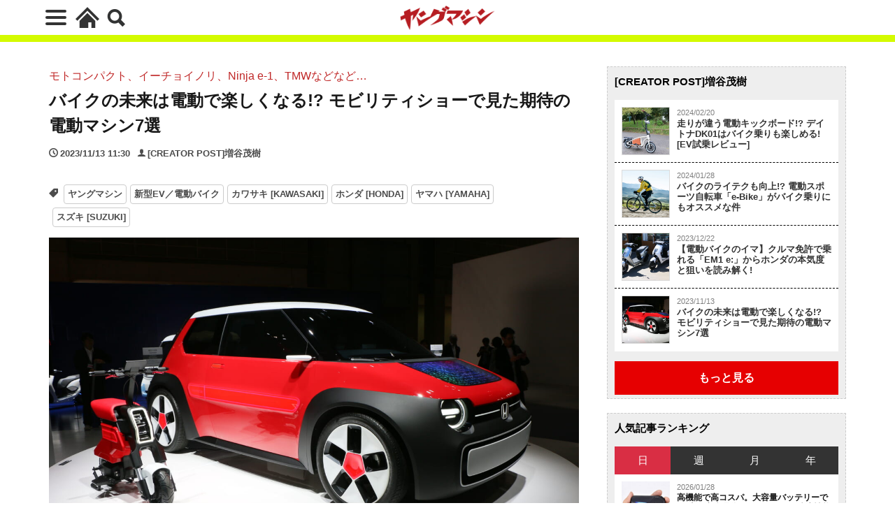

--- FILE ---
content_type: text/html; charset=UTF-8
request_url: https://young-machine.com/creator/2023/11/13/504837/
body_size: 34955
content:
<!DOCTYPE html>
<html lang="ja" prefix="og: http://ogp.me/ns#" class="wym_html t-html">
<head prefix="og: http://ogp.me/ns# fb: http://ogp.me/ns/fb# article: http://ogp.me/ns/article#">
<link class="css-async" rel href="https://stackpath.bootstrapcdn.com/bootstrap/4.5.2/css/bootstrap.min.css" integrity="sha384-JcKb8q3iqJ61gNV9KGb8thSsNjpSL0n8PARn9HuZOnIxN0hoP+VmmDGMN5t9UJ0Z" crossorigin="anonymous">
<meta charset="UTF-8">
<!-- GA4 dataLayer -->
<script>
var isPWA = false;
if (window.matchMedia('(display-mode: standalone)').matches) {
    isPWA = true;
} else if (navigator.standalone) {
    isPWA = true;
}
let wymVisitCount = 1;
let wymVisitExpirationTime = null;

try {
  wymVisitCount = localStorage.getItem('wymVisitCount');
  wymVisitExpirationTime = localStorage.getItem('wymVisitExpirationTime');
  if (wymVisitExpirationTime && new Date().getTime() > parseInt(wymVisitExpirationTime)) {
    wymVisitCount = 1;
    wymVisitExpirationTime = null;
  }
  if (!wymVisitCount) {
    wymVisitCount = 1;
  } else {
    wymVisitCount = parseInt(wymVisitCount) + 1;
  }
  localStorage.setItem('wymVisitCount', wymVisitCount);

  if (!wymVisitExpirationTime) {
    wymVisitExpirationTime = new Date().getTime() + 30 * 60 * 1000;
    localStorage.setItem('wymVisitExpirationTime', wymVisitExpirationTime);
  }
} catch (error) {
  console.warn("localStorage is not available. Visit count will reset on reload.");
}
var dataLayer = dataLayer || [];
dataLayer.push({
'page_count': wymVisitCount,
'article_id': '504837',
'pubdate': '2023/11/13',
'writer': '増谷茂樹(ヤングマシン編集部)',
'originator': '',
'alltag': ['ym','electric-motorcycle','kawasaki','honda','yamaha','suzuki'],
'tag_ids': [2583,930,69,70,72,71],
'genre_A': [],
'genre_B': [],
'genre_C': ['カワサキ [KAWASAKI]','kawasaki','ホンダ [HONDA]','honda','ヤマハ [YAMAHA]','yamaha','スズキ [SUZUKI]','suzuki'],
'genre_D': ['新型EV／電動バイク','electric-motorcycle'],
'genre_E': [],
'genre_F1': [],
'genre_F2': [],
'genre_F3': [],
'genre_F4': [],
'genre_G': [],
'genre_H': [],
'genre_I': [],
'genre_J': [],
'genre_K': [],
'genre_L': ['ヤングマシン','ym'],
'article_words': '3203',
'title_words_words': '39',
'media': 'ヤングマシン',
'category': '電動バイク',
'AB_test': 'A',
'opinion': 'E',
'original_page_title': 'バイクの未来は電動で楽しくなる!? モビリティショーで見た期待の電動マシン7選',
'is_PWA': isPWA,
});
</script>
<!-- /GA4 dataLayer -->
<title>バイクの未来は電動で楽しくなる!? モビリティショーで見た期待の電動マシン7選│WEBヤングマシン｜新車バイクニュース</title>
<meta name='robots' content='max-image-preview:large' />
<link rel='dns-prefetch' href='//cdn.auth0.com' />
<link rel='dns-prefetch' href='//cdn.jsdelivr.net' />
<link rel='dns-prefetch' href='//img.webike.net' />
<link rel="alternate" title="oEmbed (JSON)" type="application/json+oembed" href="https://young-machine.com/wp-json/oembed/1.0/embed?url=https%3A%2F%2Fyoung-machine.com%2Fcreator%2F2023%2F11%2F13%2F504837%2F" />
<link rel="alternate" title="oEmbed (XML)" type="text/xml+oembed" href="https://young-machine.com/wp-json/oembed/1.0/embed?url=https%3A%2F%2Fyoung-machine.com%2Fcreator%2F2023%2F11%2F13%2F504837%2F&#038;format=xml" />
<style id='wp-img-auto-sizes-contain-inline-css' type='text/css'>
img:is([sizes=auto i],[sizes^="auto," i]){contain-intrinsic-size:3000px 1500px}
/*# sourceURL=wp-img-auto-sizes-contain-inline-css */
</style>
<link rel='stylesheet' id='webike_moto_filter_custom-css' href='https://young-machine.com/main/wp-content/themes/the-thor-child/webile-moto-filter-custom.css?ver=6.9' type='text/css' media='all' />
<link rel='stylesheet' id='wp-block-library-css' href='https://young-machine.com/main/wp-includes/css/dist/block-library/style.min.css?ver=6.9' type='text/css' media='all' />
<style id='wp-block-gallery-inline-css' type='text/css'>
.blocks-gallery-grid:not(.has-nested-images),.wp-block-gallery:not(.has-nested-images){display:flex;flex-wrap:wrap;list-style-type:none;margin:0;padding:0}.blocks-gallery-grid:not(.has-nested-images) .blocks-gallery-image,.blocks-gallery-grid:not(.has-nested-images) .blocks-gallery-item,.wp-block-gallery:not(.has-nested-images) .blocks-gallery-image,.wp-block-gallery:not(.has-nested-images) .blocks-gallery-item{display:flex;flex-direction:column;flex-grow:1;justify-content:center;margin:0 1em 1em 0;position:relative;width:calc(50% - 1em)}.blocks-gallery-grid:not(.has-nested-images) .blocks-gallery-image:nth-of-type(2n),.blocks-gallery-grid:not(.has-nested-images) .blocks-gallery-item:nth-of-type(2n),.wp-block-gallery:not(.has-nested-images) .blocks-gallery-image:nth-of-type(2n),.wp-block-gallery:not(.has-nested-images) .blocks-gallery-item:nth-of-type(2n){margin-right:0}.blocks-gallery-grid:not(.has-nested-images) .blocks-gallery-image figure,.blocks-gallery-grid:not(.has-nested-images) .blocks-gallery-item figure,.wp-block-gallery:not(.has-nested-images) .blocks-gallery-image figure,.wp-block-gallery:not(.has-nested-images) .blocks-gallery-item figure{align-items:flex-end;display:flex;height:100%;justify-content:flex-start;margin:0}.blocks-gallery-grid:not(.has-nested-images) .blocks-gallery-image img,.blocks-gallery-grid:not(.has-nested-images) .blocks-gallery-item img,.wp-block-gallery:not(.has-nested-images) .blocks-gallery-image img,.wp-block-gallery:not(.has-nested-images) .blocks-gallery-item img{display:block;height:auto;max-width:100%;width:auto}.blocks-gallery-grid:not(.has-nested-images) .blocks-gallery-image figcaption,.blocks-gallery-grid:not(.has-nested-images) .blocks-gallery-item figcaption,.wp-block-gallery:not(.has-nested-images) .blocks-gallery-image figcaption,.wp-block-gallery:not(.has-nested-images) .blocks-gallery-item figcaption{background:linear-gradient(0deg,#000000b3,#0000004d 70%,#0000);bottom:0;box-sizing:border-box;color:#fff;font-size:.8em;margin:0;max-height:100%;overflow:auto;padding:3em .77em .7em;position:absolute;text-align:center;width:100%;z-index:2}.blocks-gallery-grid:not(.has-nested-images) .blocks-gallery-image figcaption img,.blocks-gallery-grid:not(.has-nested-images) .blocks-gallery-item figcaption img,.wp-block-gallery:not(.has-nested-images) .blocks-gallery-image figcaption img,.wp-block-gallery:not(.has-nested-images) .blocks-gallery-item figcaption img{display:inline}.blocks-gallery-grid:not(.has-nested-images) figcaption,.wp-block-gallery:not(.has-nested-images) figcaption{flex-grow:1}.blocks-gallery-grid:not(.has-nested-images).is-cropped .blocks-gallery-image a,.blocks-gallery-grid:not(.has-nested-images).is-cropped .blocks-gallery-image img,.blocks-gallery-grid:not(.has-nested-images).is-cropped .blocks-gallery-item a,.blocks-gallery-grid:not(.has-nested-images).is-cropped .blocks-gallery-item img,.wp-block-gallery:not(.has-nested-images).is-cropped .blocks-gallery-image a,.wp-block-gallery:not(.has-nested-images).is-cropped .blocks-gallery-image img,.wp-block-gallery:not(.has-nested-images).is-cropped .blocks-gallery-item a,.wp-block-gallery:not(.has-nested-images).is-cropped .blocks-gallery-item img{flex:1;height:100%;object-fit:cover;width:100%}.blocks-gallery-grid:not(.has-nested-images).columns-1 .blocks-gallery-image,.blocks-gallery-grid:not(.has-nested-images).columns-1 .blocks-gallery-item,.wp-block-gallery:not(.has-nested-images).columns-1 .blocks-gallery-image,.wp-block-gallery:not(.has-nested-images).columns-1 .blocks-gallery-item{margin-right:0;width:100%}@media (min-width:600px){.blocks-gallery-grid:not(.has-nested-images).columns-3 .blocks-gallery-image,.blocks-gallery-grid:not(.has-nested-images).columns-3 .blocks-gallery-item,.wp-block-gallery:not(.has-nested-images).columns-3 .blocks-gallery-image,.wp-block-gallery:not(.has-nested-images).columns-3 .blocks-gallery-item{margin-right:1em;width:calc(33.33333% - .66667em)}.blocks-gallery-grid:not(.has-nested-images).columns-4 .blocks-gallery-image,.blocks-gallery-grid:not(.has-nested-images).columns-4 .blocks-gallery-item,.wp-block-gallery:not(.has-nested-images).columns-4 .blocks-gallery-image,.wp-block-gallery:not(.has-nested-images).columns-4 .blocks-gallery-item{margin-right:1em;width:calc(25% - .75em)}.blocks-gallery-grid:not(.has-nested-images).columns-5 .blocks-gallery-image,.blocks-gallery-grid:not(.has-nested-images).columns-5 .blocks-gallery-item,.wp-block-gallery:not(.has-nested-images).columns-5 .blocks-gallery-image,.wp-block-gallery:not(.has-nested-images).columns-5 .blocks-gallery-item{margin-right:1em;width:calc(20% - .8em)}.blocks-gallery-grid:not(.has-nested-images).columns-6 .blocks-gallery-image,.blocks-gallery-grid:not(.has-nested-images).columns-6 .blocks-gallery-item,.wp-block-gallery:not(.has-nested-images).columns-6 .blocks-gallery-image,.wp-block-gallery:not(.has-nested-images).columns-6 .blocks-gallery-item{margin-right:1em;width:calc(16.66667% - .83333em)}.blocks-gallery-grid:not(.has-nested-images).columns-7 .blocks-gallery-image,.blocks-gallery-grid:not(.has-nested-images).columns-7 .blocks-gallery-item,.wp-block-gallery:not(.has-nested-images).columns-7 .blocks-gallery-image,.wp-block-gallery:not(.has-nested-images).columns-7 .blocks-gallery-item{margin-right:1em;width:calc(14.28571% - .85714em)}.blocks-gallery-grid:not(.has-nested-images).columns-8 .blocks-gallery-image,.blocks-gallery-grid:not(.has-nested-images).columns-8 .blocks-gallery-item,.wp-block-gallery:not(.has-nested-images).columns-8 .blocks-gallery-image,.wp-block-gallery:not(.has-nested-images).columns-8 .blocks-gallery-item{margin-right:1em;width:calc(12.5% - .875em)}.blocks-gallery-grid:not(.has-nested-images).columns-1 .blocks-gallery-image:nth-of-type(1n),.blocks-gallery-grid:not(.has-nested-images).columns-1 .blocks-gallery-item:nth-of-type(1n),.blocks-gallery-grid:not(.has-nested-images).columns-2 .blocks-gallery-image:nth-of-type(2n),.blocks-gallery-grid:not(.has-nested-images).columns-2 .blocks-gallery-item:nth-of-type(2n),.blocks-gallery-grid:not(.has-nested-images).columns-3 .blocks-gallery-image:nth-of-type(3n),.blocks-gallery-grid:not(.has-nested-images).columns-3 .blocks-gallery-item:nth-of-type(3n),.blocks-gallery-grid:not(.has-nested-images).columns-4 .blocks-gallery-image:nth-of-type(4n),.blocks-gallery-grid:not(.has-nested-images).columns-4 .blocks-gallery-item:nth-of-type(4n),.blocks-gallery-grid:not(.has-nested-images).columns-5 .blocks-gallery-image:nth-of-type(5n),.blocks-gallery-grid:not(.has-nested-images).columns-5 .blocks-gallery-item:nth-of-type(5n),.blocks-gallery-grid:not(.has-nested-images).columns-6 .blocks-gallery-image:nth-of-type(6n),.blocks-gallery-grid:not(.has-nested-images).columns-6 .blocks-gallery-item:nth-of-type(6n),.blocks-gallery-grid:not(.has-nested-images).columns-7 .blocks-gallery-image:nth-of-type(7n),.blocks-gallery-grid:not(.has-nested-images).columns-7 .blocks-gallery-item:nth-of-type(7n),.blocks-gallery-grid:not(.has-nested-images).columns-8 .blocks-gallery-image:nth-of-type(8n),.blocks-gallery-grid:not(.has-nested-images).columns-8 .blocks-gallery-item:nth-of-type(8n),.wp-block-gallery:not(.has-nested-images).columns-1 .blocks-gallery-image:nth-of-type(1n),.wp-block-gallery:not(.has-nested-images).columns-1 .blocks-gallery-item:nth-of-type(1n),.wp-block-gallery:not(.has-nested-images).columns-2 .blocks-gallery-image:nth-of-type(2n),.wp-block-gallery:not(.has-nested-images).columns-2 .blocks-gallery-item:nth-of-type(2n),.wp-block-gallery:not(.has-nested-images).columns-3 .blocks-gallery-image:nth-of-type(3n),.wp-block-gallery:not(.has-nested-images).columns-3 .blocks-gallery-item:nth-of-type(3n),.wp-block-gallery:not(.has-nested-images).columns-4 .blocks-gallery-image:nth-of-type(4n),.wp-block-gallery:not(.has-nested-images).columns-4 .blocks-gallery-item:nth-of-type(4n),.wp-block-gallery:not(.has-nested-images).columns-5 .blocks-gallery-image:nth-of-type(5n),.wp-block-gallery:not(.has-nested-images).columns-5 .blocks-gallery-item:nth-of-type(5n),.wp-block-gallery:not(.has-nested-images).columns-6 .blocks-gallery-image:nth-of-type(6n),.wp-block-gallery:not(.has-nested-images).columns-6 .blocks-gallery-item:nth-of-type(6n),.wp-block-gallery:not(.has-nested-images).columns-7 .blocks-gallery-image:nth-of-type(7n),.wp-block-gallery:not(.has-nested-images).columns-7 .blocks-gallery-item:nth-of-type(7n),.wp-block-gallery:not(.has-nested-images).columns-8 .blocks-gallery-image:nth-of-type(8n),.wp-block-gallery:not(.has-nested-images).columns-8 .blocks-gallery-item:nth-of-type(8n){margin-right:0}}.blocks-gallery-grid:not(.has-nested-images) .blocks-gallery-image:last-child,.blocks-gallery-grid:not(.has-nested-images) .blocks-gallery-item:last-child,.wp-block-gallery:not(.has-nested-images) .blocks-gallery-image:last-child,.wp-block-gallery:not(.has-nested-images) .blocks-gallery-item:last-child{margin-right:0}.blocks-gallery-grid:not(.has-nested-images).alignleft,.blocks-gallery-grid:not(.has-nested-images).alignright,.wp-block-gallery:not(.has-nested-images).alignleft,.wp-block-gallery:not(.has-nested-images).alignright{max-width:420px;width:100%}.blocks-gallery-grid:not(.has-nested-images).aligncenter .blocks-gallery-item figure,.wp-block-gallery:not(.has-nested-images).aligncenter .blocks-gallery-item figure{justify-content:center}.wp-block-gallery:not(.is-cropped) .blocks-gallery-item{align-self:flex-start}figure.wp-block-gallery.has-nested-images{align-items:normal}.wp-block-gallery.has-nested-images figure.wp-block-image:not(#individual-image){margin:0;width:calc(50% - var(--wp--style--unstable-gallery-gap, 16px)/2)}.wp-block-gallery.has-nested-images figure.wp-block-image{box-sizing:border-box;display:flex;flex-direction:column;flex-grow:1;justify-content:center;max-width:100%;position:relative}.wp-block-gallery.has-nested-images figure.wp-block-image>a,.wp-block-gallery.has-nested-images figure.wp-block-image>div{flex-direction:column;flex-grow:1;margin:0}.wp-block-gallery.has-nested-images figure.wp-block-image img{display:block;height:auto;max-width:100%!important;width:auto}.wp-block-gallery.has-nested-images figure.wp-block-image figcaption,.wp-block-gallery.has-nested-images figure.wp-block-image:has(figcaption):before{bottom:0;left:0;max-height:100%;position:absolute;right:0}.wp-block-gallery.has-nested-images figure.wp-block-image:has(figcaption):before{backdrop-filter:blur(3px);content:"";height:100%;-webkit-mask-image:linear-gradient(0deg,#000 20%,#0000);mask-image:linear-gradient(0deg,#000 20%,#0000);max-height:40%;pointer-events:none}.wp-block-gallery.has-nested-images figure.wp-block-image figcaption{box-sizing:border-box;color:#fff;font-size:13px;margin:0;overflow:auto;padding:1em;text-align:center;text-shadow:0 0 1.5px #000}.wp-block-gallery.has-nested-images figure.wp-block-image figcaption::-webkit-scrollbar{height:12px;width:12px}.wp-block-gallery.has-nested-images figure.wp-block-image figcaption::-webkit-scrollbar-track{background-color:initial}.wp-block-gallery.has-nested-images figure.wp-block-image figcaption::-webkit-scrollbar-thumb{background-clip:padding-box;background-color:initial;border:3px solid #0000;border-radius:8px}.wp-block-gallery.has-nested-images figure.wp-block-image figcaption:focus-within::-webkit-scrollbar-thumb,.wp-block-gallery.has-nested-images figure.wp-block-image figcaption:focus::-webkit-scrollbar-thumb,.wp-block-gallery.has-nested-images figure.wp-block-image figcaption:hover::-webkit-scrollbar-thumb{background-color:#fffc}.wp-block-gallery.has-nested-images figure.wp-block-image figcaption{scrollbar-color:#0000 #0000;scrollbar-gutter:stable both-edges;scrollbar-width:thin}.wp-block-gallery.has-nested-images figure.wp-block-image figcaption:focus,.wp-block-gallery.has-nested-images figure.wp-block-image figcaption:focus-within,.wp-block-gallery.has-nested-images figure.wp-block-image figcaption:hover{scrollbar-color:#fffc #0000}.wp-block-gallery.has-nested-images figure.wp-block-image figcaption{will-change:transform}@media (hover:none){.wp-block-gallery.has-nested-images figure.wp-block-image figcaption{scrollbar-color:#fffc #0000}}.wp-block-gallery.has-nested-images figure.wp-block-image figcaption{background:linear-gradient(0deg,#0006,#0000)}.wp-block-gallery.has-nested-images figure.wp-block-image figcaption img{display:inline}.wp-block-gallery.has-nested-images figure.wp-block-image figcaption a{color:inherit}.wp-block-gallery.has-nested-images figure.wp-block-image.has-custom-border img{box-sizing:border-box}.wp-block-gallery.has-nested-images figure.wp-block-image.has-custom-border>a,.wp-block-gallery.has-nested-images figure.wp-block-image.has-custom-border>div,.wp-block-gallery.has-nested-images figure.wp-block-image.is-style-rounded>a,.wp-block-gallery.has-nested-images figure.wp-block-image.is-style-rounded>div{flex:1 1 auto}.wp-block-gallery.has-nested-images figure.wp-block-image.has-custom-border figcaption,.wp-block-gallery.has-nested-images figure.wp-block-image.is-style-rounded figcaption{background:none;color:inherit;flex:initial;margin:0;padding:10px 10px 9px;position:relative;text-shadow:none}.wp-block-gallery.has-nested-images figure.wp-block-image.has-custom-border:before,.wp-block-gallery.has-nested-images figure.wp-block-image.is-style-rounded:before{content:none}.wp-block-gallery.has-nested-images figcaption{flex-basis:100%;flex-grow:1;text-align:center}.wp-block-gallery.has-nested-images:not(.is-cropped) figure.wp-block-image:not(#individual-image){margin-bottom:auto;margin-top:0}.wp-block-gallery.has-nested-images.is-cropped figure.wp-block-image:not(#individual-image){align-self:inherit}.wp-block-gallery.has-nested-images.is-cropped figure.wp-block-image:not(#individual-image)>a,.wp-block-gallery.has-nested-images.is-cropped figure.wp-block-image:not(#individual-image)>div:not(.components-drop-zone){display:flex}.wp-block-gallery.has-nested-images.is-cropped figure.wp-block-image:not(#individual-image) a,.wp-block-gallery.has-nested-images.is-cropped figure.wp-block-image:not(#individual-image) img{flex:1 0 0%;height:100%;object-fit:cover;width:100%}.wp-block-gallery.has-nested-images.columns-1 figure.wp-block-image:not(#individual-image){width:100%}@media (min-width:600px){.wp-block-gallery.has-nested-images.columns-3 figure.wp-block-image:not(#individual-image){width:calc(33.33333% - var(--wp--style--unstable-gallery-gap, 16px)*.66667)}.wp-block-gallery.has-nested-images.columns-4 figure.wp-block-image:not(#individual-image){width:calc(25% - var(--wp--style--unstable-gallery-gap, 16px)*.75)}.wp-block-gallery.has-nested-images.columns-5 figure.wp-block-image:not(#individual-image){width:calc(20% - var(--wp--style--unstable-gallery-gap, 16px)*.8)}.wp-block-gallery.has-nested-images.columns-6 figure.wp-block-image:not(#individual-image){width:calc(16.66667% - var(--wp--style--unstable-gallery-gap, 16px)*.83333)}.wp-block-gallery.has-nested-images.columns-7 figure.wp-block-image:not(#individual-image){width:calc(14.28571% - var(--wp--style--unstable-gallery-gap, 16px)*.85714)}.wp-block-gallery.has-nested-images.columns-8 figure.wp-block-image:not(#individual-image){width:calc(12.5% - var(--wp--style--unstable-gallery-gap, 16px)*.875)}.wp-block-gallery.has-nested-images.columns-default figure.wp-block-image:not(#individual-image){width:calc(33.33% - var(--wp--style--unstable-gallery-gap, 16px)*.66667)}.wp-block-gallery.has-nested-images.columns-default figure.wp-block-image:not(#individual-image):first-child:nth-last-child(2),.wp-block-gallery.has-nested-images.columns-default figure.wp-block-image:not(#individual-image):first-child:nth-last-child(2)~figure.wp-block-image:not(#individual-image){width:calc(50% - var(--wp--style--unstable-gallery-gap, 16px)*.5)}.wp-block-gallery.has-nested-images.columns-default figure.wp-block-image:not(#individual-image):first-child:last-child{width:100%}}.wp-block-gallery.has-nested-images.alignleft,.wp-block-gallery.has-nested-images.alignright{max-width:420px;width:100%}.wp-block-gallery.has-nested-images.aligncenter{justify-content:center}
/*# sourceURL=https://young-machine.com/main/wp-includes/blocks/gallery/style.min.css */
</style>
<style id='wp-block-heading-inline-css' type='text/css'>
h1:where(.wp-block-heading).has-background,h2:where(.wp-block-heading).has-background,h3:where(.wp-block-heading).has-background,h4:where(.wp-block-heading).has-background,h5:where(.wp-block-heading).has-background,h6:where(.wp-block-heading).has-background{padding:1.25em 2.375em}h1.has-text-align-left[style*=writing-mode]:where([style*=vertical-lr]),h1.has-text-align-right[style*=writing-mode]:where([style*=vertical-rl]),h2.has-text-align-left[style*=writing-mode]:where([style*=vertical-lr]),h2.has-text-align-right[style*=writing-mode]:where([style*=vertical-rl]),h3.has-text-align-left[style*=writing-mode]:where([style*=vertical-lr]),h3.has-text-align-right[style*=writing-mode]:where([style*=vertical-rl]),h4.has-text-align-left[style*=writing-mode]:where([style*=vertical-lr]),h4.has-text-align-right[style*=writing-mode]:where([style*=vertical-rl]),h5.has-text-align-left[style*=writing-mode]:where([style*=vertical-lr]),h5.has-text-align-right[style*=writing-mode]:where([style*=vertical-rl]),h6.has-text-align-left[style*=writing-mode]:where([style*=vertical-lr]),h6.has-text-align-right[style*=writing-mode]:where([style*=vertical-rl]){rotate:180deg}
/*# sourceURL=https://young-machine.com/main/wp-includes/blocks/heading/style.min.css */
</style>
<style id='wp-block-image-inline-css' type='text/css'>
.wp-block-image>a,.wp-block-image>figure>a{display:inline-block}.wp-block-image img{box-sizing:border-box;height:auto;max-width:100%;vertical-align:bottom}@media not (prefers-reduced-motion){.wp-block-image img.hide{visibility:hidden}.wp-block-image img.show{animation:show-content-image .4s}}.wp-block-image[style*=border-radius] img,.wp-block-image[style*=border-radius]>a{border-radius:inherit}.wp-block-image.has-custom-border img{box-sizing:border-box}.wp-block-image.aligncenter{text-align:center}.wp-block-image.alignfull>a,.wp-block-image.alignwide>a{width:100%}.wp-block-image.alignfull img,.wp-block-image.alignwide img{height:auto;width:100%}.wp-block-image .aligncenter,.wp-block-image .alignleft,.wp-block-image .alignright,.wp-block-image.aligncenter,.wp-block-image.alignleft,.wp-block-image.alignright{display:table}.wp-block-image .aligncenter>figcaption,.wp-block-image .alignleft>figcaption,.wp-block-image .alignright>figcaption,.wp-block-image.aligncenter>figcaption,.wp-block-image.alignleft>figcaption,.wp-block-image.alignright>figcaption{caption-side:bottom;display:table-caption}.wp-block-image .alignleft{float:left;margin:.5em 1em .5em 0}.wp-block-image .alignright{float:right;margin:.5em 0 .5em 1em}.wp-block-image .aligncenter{margin-left:auto;margin-right:auto}.wp-block-image :where(figcaption){margin-bottom:1em;margin-top:.5em}.wp-block-image.is-style-circle-mask img{border-radius:9999px}@supports ((-webkit-mask-image:none) or (mask-image:none)) or (-webkit-mask-image:none){.wp-block-image.is-style-circle-mask img{border-radius:0;-webkit-mask-image:url('data:image/svg+xml;utf8,<svg viewBox="0 0 100 100" xmlns="http://www.w3.org/2000/svg"><circle cx="50" cy="50" r="50"/></svg>');mask-image:url('data:image/svg+xml;utf8,<svg viewBox="0 0 100 100" xmlns="http://www.w3.org/2000/svg"><circle cx="50" cy="50" r="50"/></svg>');mask-mode:alpha;-webkit-mask-position:center;mask-position:center;-webkit-mask-repeat:no-repeat;mask-repeat:no-repeat;-webkit-mask-size:contain;mask-size:contain}}:root :where(.wp-block-image.is-style-rounded img,.wp-block-image .is-style-rounded img){border-radius:9999px}.wp-block-image figure{margin:0}.wp-lightbox-container{display:flex;flex-direction:column;position:relative}.wp-lightbox-container img{cursor:zoom-in}.wp-lightbox-container img:hover+button{opacity:1}.wp-lightbox-container button{align-items:center;backdrop-filter:blur(16px) saturate(180%);background-color:#5a5a5a40;border:none;border-radius:4px;cursor:zoom-in;display:flex;height:20px;justify-content:center;opacity:0;padding:0;position:absolute;right:16px;text-align:center;top:16px;width:20px;z-index:100}@media not (prefers-reduced-motion){.wp-lightbox-container button{transition:opacity .2s ease}}.wp-lightbox-container button:focus-visible{outline:3px auto #5a5a5a40;outline:3px auto -webkit-focus-ring-color;outline-offset:3px}.wp-lightbox-container button:hover{cursor:pointer;opacity:1}.wp-lightbox-container button:focus{opacity:1}.wp-lightbox-container button:focus,.wp-lightbox-container button:hover,.wp-lightbox-container button:not(:hover):not(:active):not(.has-background){background-color:#5a5a5a40;border:none}.wp-lightbox-overlay{box-sizing:border-box;cursor:zoom-out;height:100vh;left:0;overflow:hidden;position:fixed;top:0;visibility:hidden;width:100%;z-index:100000}.wp-lightbox-overlay .close-button{align-items:center;cursor:pointer;display:flex;justify-content:center;min-height:40px;min-width:40px;padding:0;position:absolute;right:calc(env(safe-area-inset-right) + 16px);top:calc(env(safe-area-inset-top) + 16px);z-index:5000000}.wp-lightbox-overlay .close-button:focus,.wp-lightbox-overlay .close-button:hover,.wp-lightbox-overlay .close-button:not(:hover):not(:active):not(.has-background){background:none;border:none}.wp-lightbox-overlay .lightbox-image-container{height:var(--wp--lightbox-container-height);left:50%;overflow:hidden;position:absolute;top:50%;transform:translate(-50%,-50%);transform-origin:top left;width:var(--wp--lightbox-container-width);z-index:9999999999}.wp-lightbox-overlay .wp-block-image{align-items:center;box-sizing:border-box;display:flex;height:100%;justify-content:center;margin:0;position:relative;transform-origin:0 0;width:100%;z-index:3000000}.wp-lightbox-overlay .wp-block-image img{height:var(--wp--lightbox-image-height);min-height:var(--wp--lightbox-image-height);min-width:var(--wp--lightbox-image-width);width:var(--wp--lightbox-image-width)}.wp-lightbox-overlay .wp-block-image figcaption{display:none}.wp-lightbox-overlay button{background:none;border:none}.wp-lightbox-overlay .scrim{background-color:#fff;height:100%;opacity:.9;position:absolute;width:100%;z-index:2000000}.wp-lightbox-overlay.active{visibility:visible}@media not (prefers-reduced-motion){.wp-lightbox-overlay.active{animation:turn-on-visibility .25s both}.wp-lightbox-overlay.active img{animation:turn-on-visibility .35s both}.wp-lightbox-overlay.show-closing-animation:not(.active){animation:turn-off-visibility .35s both}.wp-lightbox-overlay.show-closing-animation:not(.active) img{animation:turn-off-visibility .25s both}.wp-lightbox-overlay.zoom.active{animation:none;opacity:1;visibility:visible}.wp-lightbox-overlay.zoom.active .lightbox-image-container{animation:lightbox-zoom-in .4s}.wp-lightbox-overlay.zoom.active .lightbox-image-container img{animation:none}.wp-lightbox-overlay.zoom.active .scrim{animation:turn-on-visibility .4s forwards}.wp-lightbox-overlay.zoom.show-closing-animation:not(.active){animation:none}.wp-lightbox-overlay.zoom.show-closing-animation:not(.active) .lightbox-image-container{animation:lightbox-zoom-out .4s}.wp-lightbox-overlay.zoom.show-closing-animation:not(.active) .lightbox-image-container img{animation:none}.wp-lightbox-overlay.zoom.show-closing-animation:not(.active) .scrim{animation:turn-off-visibility .4s forwards}}@keyframes show-content-image{0%{visibility:hidden}99%{visibility:hidden}to{visibility:visible}}@keyframes turn-on-visibility{0%{opacity:0}to{opacity:1}}@keyframes turn-off-visibility{0%{opacity:1;visibility:visible}99%{opacity:0;visibility:visible}to{opacity:0;visibility:hidden}}@keyframes lightbox-zoom-in{0%{transform:translate(calc((-100vw + var(--wp--lightbox-scrollbar-width))/2 + var(--wp--lightbox-initial-left-position)),calc(-50vh + var(--wp--lightbox-initial-top-position))) scale(var(--wp--lightbox-scale))}to{transform:translate(-50%,-50%) scale(1)}}@keyframes lightbox-zoom-out{0%{transform:translate(-50%,-50%) scale(1);visibility:visible}99%{visibility:visible}to{transform:translate(calc((-100vw + var(--wp--lightbox-scrollbar-width))/2 + var(--wp--lightbox-initial-left-position)),calc(-50vh + var(--wp--lightbox-initial-top-position))) scale(var(--wp--lightbox-scale));visibility:hidden}}
/*# sourceURL=https://young-machine.com/main/wp-includes/blocks/image/style.min.css */
</style>
<style id='wp-block-columns-inline-css' type='text/css'>
.wp-block-columns{box-sizing:border-box;display:flex;flex-wrap:wrap!important}@media (min-width:782px){.wp-block-columns{flex-wrap:nowrap!important}}.wp-block-columns{align-items:normal!important}.wp-block-columns.are-vertically-aligned-top{align-items:flex-start}.wp-block-columns.are-vertically-aligned-center{align-items:center}.wp-block-columns.are-vertically-aligned-bottom{align-items:flex-end}@media (max-width:781px){.wp-block-columns:not(.is-not-stacked-on-mobile)>.wp-block-column{flex-basis:100%!important}}@media (min-width:782px){.wp-block-columns:not(.is-not-stacked-on-mobile)>.wp-block-column{flex-basis:0;flex-grow:1}.wp-block-columns:not(.is-not-stacked-on-mobile)>.wp-block-column[style*=flex-basis]{flex-grow:0}}.wp-block-columns.is-not-stacked-on-mobile{flex-wrap:nowrap!important}.wp-block-columns.is-not-stacked-on-mobile>.wp-block-column{flex-basis:0;flex-grow:1}.wp-block-columns.is-not-stacked-on-mobile>.wp-block-column[style*=flex-basis]{flex-grow:0}:where(.wp-block-columns){margin-bottom:1.75em}:where(.wp-block-columns.has-background){padding:1.25em 2.375em}.wp-block-column{flex-grow:1;min-width:0;overflow-wrap:break-word;word-break:break-word}.wp-block-column.is-vertically-aligned-top{align-self:flex-start}.wp-block-column.is-vertically-aligned-center{align-self:center}.wp-block-column.is-vertically-aligned-bottom{align-self:flex-end}.wp-block-column.is-vertically-aligned-stretch{align-self:stretch}.wp-block-column.is-vertically-aligned-bottom,.wp-block-column.is-vertically-aligned-center,.wp-block-column.is-vertically-aligned-top{width:100%}
/*# sourceURL=https://young-machine.com/main/wp-includes/blocks/columns/style.min.css */
</style>
<style id='wp-block-group-inline-css' type='text/css'>
.wp-block-group{box-sizing:border-box}:where(.wp-block-group.wp-block-group-is-layout-constrained){position:relative}
/*# sourceURL=https://young-machine.com/main/wp-includes/blocks/group/style.min.css */
</style>
<style id='wp-block-paragraph-inline-css' type='text/css'>
.is-small-text{font-size:.875em}.is-regular-text{font-size:1em}.is-large-text{font-size:2.25em}.is-larger-text{font-size:3em}.has-drop-cap:not(:focus):first-letter{float:left;font-size:8.4em;font-style:normal;font-weight:100;line-height:.68;margin:.05em .1em 0 0;text-transform:uppercase}body.rtl .has-drop-cap:not(:focus):first-letter{float:none;margin-left:.1em}p.has-drop-cap.has-background{overflow:hidden}:root :where(p.has-background){padding:1.25em 2.375em}:where(p.has-text-color:not(.has-link-color)) a{color:inherit}p.has-text-align-left[style*="writing-mode:vertical-lr"],p.has-text-align-right[style*="writing-mode:vertical-rl"]{rotate:180deg}
/*# sourceURL=https://young-machine.com/main/wp-includes/blocks/paragraph/style.min.css */
</style>
<style id='global-styles-inline-css' type='text/css'>
:root{--wp--preset--aspect-ratio--square: 1;--wp--preset--aspect-ratio--4-3: 4/3;--wp--preset--aspect-ratio--3-4: 3/4;--wp--preset--aspect-ratio--3-2: 3/2;--wp--preset--aspect-ratio--2-3: 2/3;--wp--preset--aspect-ratio--16-9: 16/9;--wp--preset--aspect-ratio--9-16: 9/16;--wp--preset--color--black: #000000;--wp--preset--color--cyan-bluish-gray: #abb8c3;--wp--preset--color--white: #ffffff;--wp--preset--color--pale-pink: #f78da7;--wp--preset--color--vivid-red: #cf2e2e;--wp--preset--color--luminous-vivid-orange: #ff6900;--wp--preset--color--luminous-vivid-amber: #fcb900;--wp--preset--color--light-green-cyan: #7bdcb5;--wp--preset--color--vivid-green-cyan: #00d084;--wp--preset--color--pale-cyan-blue: #8ed1fc;--wp--preset--color--vivid-cyan-blue: #0693e3;--wp--preset--color--vivid-purple: #9b51e0;--wp--preset--gradient--vivid-cyan-blue-to-vivid-purple: linear-gradient(135deg,rgb(6,147,227) 0%,rgb(155,81,224) 100%);--wp--preset--gradient--light-green-cyan-to-vivid-green-cyan: linear-gradient(135deg,rgb(122,220,180) 0%,rgb(0,208,130) 100%);--wp--preset--gradient--luminous-vivid-amber-to-luminous-vivid-orange: linear-gradient(135deg,rgb(252,185,0) 0%,rgb(255,105,0) 100%);--wp--preset--gradient--luminous-vivid-orange-to-vivid-red: linear-gradient(135deg,rgb(255,105,0) 0%,rgb(207,46,46) 100%);--wp--preset--gradient--very-light-gray-to-cyan-bluish-gray: linear-gradient(135deg,rgb(238,238,238) 0%,rgb(169,184,195) 100%);--wp--preset--gradient--cool-to-warm-spectrum: linear-gradient(135deg,rgb(74,234,220) 0%,rgb(151,120,209) 20%,rgb(207,42,186) 40%,rgb(238,44,130) 60%,rgb(251,105,98) 80%,rgb(254,248,76) 100%);--wp--preset--gradient--blush-light-purple: linear-gradient(135deg,rgb(255,206,236) 0%,rgb(152,150,240) 100%);--wp--preset--gradient--blush-bordeaux: linear-gradient(135deg,rgb(254,205,165) 0%,rgb(254,45,45) 50%,rgb(107,0,62) 100%);--wp--preset--gradient--luminous-dusk: linear-gradient(135deg,rgb(255,203,112) 0%,rgb(199,81,192) 50%,rgb(65,88,208) 100%);--wp--preset--gradient--pale-ocean: linear-gradient(135deg,rgb(255,245,203) 0%,rgb(182,227,212) 50%,rgb(51,167,181) 100%);--wp--preset--gradient--electric-grass: linear-gradient(135deg,rgb(202,248,128) 0%,rgb(113,206,126) 100%);--wp--preset--gradient--midnight: linear-gradient(135deg,rgb(2,3,129) 0%,rgb(40,116,252) 100%);--wp--preset--font-size--small: 13px;--wp--preset--font-size--medium: 20px;--wp--preset--font-size--large: 36px;--wp--preset--font-size--x-large: 42px;--wp--preset--spacing--20: 0.44rem;--wp--preset--spacing--30: 0.67rem;--wp--preset--spacing--40: 1rem;--wp--preset--spacing--50: 1.5rem;--wp--preset--spacing--60: 2.25rem;--wp--preset--spacing--70: 3.38rem;--wp--preset--spacing--80: 5.06rem;--wp--preset--shadow--natural: 6px 6px 9px rgba(0, 0, 0, 0.2);--wp--preset--shadow--deep: 12px 12px 50px rgba(0, 0, 0, 0.4);--wp--preset--shadow--sharp: 6px 6px 0px rgba(0, 0, 0, 0.2);--wp--preset--shadow--outlined: 6px 6px 0px -3px rgb(255, 255, 255), 6px 6px rgb(0, 0, 0);--wp--preset--shadow--crisp: 6px 6px 0px rgb(0, 0, 0);}:where(.is-layout-flex){gap: 0.5em;}:where(.is-layout-grid){gap: 0.5em;}body .is-layout-flex{display: flex;}.is-layout-flex{flex-wrap: wrap;align-items: center;}.is-layout-flex > :is(*, div){margin: 0;}body .is-layout-grid{display: grid;}.is-layout-grid > :is(*, div){margin: 0;}:where(.wp-block-columns.is-layout-flex){gap: 2em;}:where(.wp-block-columns.is-layout-grid){gap: 2em;}:where(.wp-block-post-template.is-layout-flex){gap: 1.25em;}:where(.wp-block-post-template.is-layout-grid){gap: 1.25em;}.has-black-color{color: var(--wp--preset--color--black) !important;}.has-cyan-bluish-gray-color{color: var(--wp--preset--color--cyan-bluish-gray) !important;}.has-white-color{color: var(--wp--preset--color--white) !important;}.has-pale-pink-color{color: var(--wp--preset--color--pale-pink) !important;}.has-vivid-red-color{color: var(--wp--preset--color--vivid-red) !important;}.has-luminous-vivid-orange-color{color: var(--wp--preset--color--luminous-vivid-orange) !important;}.has-luminous-vivid-amber-color{color: var(--wp--preset--color--luminous-vivid-amber) !important;}.has-light-green-cyan-color{color: var(--wp--preset--color--light-green-cyan) !important;}.has-vivid-green-cyan-color{color: var(--wp--preset--color--vivid-green-cyan) !important;}.has-pale-cyan-blue-color{color: var(--wp--preset--color--pale-cyan-blue) !important;}.has-vivid-cyan-blue-color{color: var(--wp--preset--color--vivid-cyan-blue) !important;}.has-vivid-purple-color{color: var(--wp--preset--color--vivid-purple) !important;}.has-black-background-color{background-color: var(--wp--preset--color--black) !important;}.has-cyan-bluish-gray-background-color{background-color: var(--wp--preset--color--cyan-bluish-gray) !important;}.has-white-background-color{background-color: var(--wp--preset--color--white) !important;}.has-pale-pink-background-color{background-color: var(--wp--preset--color--pale-pink) !important;}.has-vivid-red-background-color{background-color: var(--wp--preset--color--vivid-red) !important;}.has-luminous-vivid-orange-background-color{background-color: var(--wp--preset--color--luminous-vivid-orange) !important;}.has-luminous-vivid-amber-background-color{background-color: var(--wp--preset--color--luminous-vivid-amber) !important;}.has-light-green-cyan-background-color{background-color: var(--wp--preset--color--light-green-cyan) !important;}.has-vivid-green-cyan-background-color{background-color: var(--wp--preset--color--vivid-green-cyan) !important;}.has-pale-cyan-blue-background-color{background-color: var(--wp--preset--color--pale-cyan-blue) !important;}.has-vivid-cyan-blue-background-color{background-color: var(--wp--preset--color--vivid-cyan-blue) !important;}.has-vivid-purple-background-color{background-color: var(--wp--preset--color--vivid-purple) !important;}.has-black-border-color{border-color: var(--wp--preset--color--black) !important;}.has-cyan-bluish-gray-border-color{border-color: var(--wp--preset--color--cyan-bluish-gray) !important;}.has-white-border-color{border-color: var(--wp--preset--color--white) !important;}.has-pale-pink-border-color{border-color: var(--wp--preset--color--pale-pink) !important;}.has-vivid-red-border-color{border-color: var(--wp--preset--color--vivid-red) !important;}.has-luminous-vivid-orange-border-color{border-color: var(--wp--preset--color--luminous-vivid-orange) !important;}.has-luminous-vivid-amber-border-color{border-color: var(--wp--preset--color--luminous-vivid-amber) !important;}.has-light-green-cyan-border-color{border-color: var(--wp--preset--color--light-green-cyan) !important;}.has-vivid-green-cyan-border-color{border-color: var(--wp--preset--color--vivid-green-cyan) !important;}.has-pale-cyan-blue-border-color{border-color: var(--wp--preset--color--pale-cyan-blue) !important;}.has-vivid-cyan-blue-border-color{border-color: var(--wp--preset--color--vivid-cyan-blue) !important;}.has-vivid-purple-border-color{border-color: var(--wp--preset--color--vivid-purple) !important;}.has-vivid-cyan-blue-to-vivid-purple-gradient-background{background: var(--wp--preset--gradient--vivid-cyan-blue-to-vivid-purple) !important;}.has-light-green-cyan-to-vivid-green-cyan-gradient-background{background: var(--wp--preset--gradient--light-green-cyan-to-vivid-green-cyan) !important;}.has-luminous-vivid-amber-to-luminous-vivid-orange-gradient-background{background: var(--wp--preset--gradient--luminous-vivid-amber-to-luminous-vivid-orange) !important;}.has-luminous-vivid-orange-to-vivid-red-gradient-background{background: var(--wp--preset--gradient--luminous-vivid-orange-to-vivid-red) !important;}.has-very-light-gray-to-cyan-bluish-gray-gradient-background{background: var(--wp--preset--gradient--very-light-gray-to-cyan-bluish-gray) !important;}.has-cool-to-warm-spectrum-gradient-background{background: var(--wp--preset--gradient--cool-to-warm-spectrum) !important;}.has-blush-light-purple-gradient-background{background: var(--wp--preset--gradient--blush-light-purple) !important;}.has-blush-bordeaux-gradient-background{background: var(--wp--preset--gradient--blush-bordeaux) !important;}.has-luminous-dusk-gradient-background{background: var(--wp--preset--gradient--luminous-dusk) !important;}.has-pale-ocean-gradient-background{background: var(--wp--preset--gradient--pale-ocean) !important;}.has-electric-grass-gradient-background{background: var(--wp--preset--gradient--electric-grass) !important;}.has-midnight-gradient-background{background: var(--wp--preset--gradient--midnight) !important;}.has-small-font-size{font-size: var(--wp--preset--font-size--small) !important;}.has-medium-font-size{font-size: var(--wp--preset--font-size--medium) !important;}.has-large-font-size{font-size: var(--wp--preset--font-size--large) !important;}.has-x-large-font-size{font-size: var(--wp--preset--font-size--x-large) !important;}
:where(.wp-block-columns.is-layout-flex){gap: 2em;}:where(.wp-block-columns.is-layout-grid){gap: 2em;}
/*# sourceURL=global-styles-inline-css */
</style>
<style id='core-block-supports-inline-css' type='text/css'>
.wp-block-gallery.wp-block-gallery-1{--wp--style--unstable-gallery-gap:var( --wp--style--gallery-gap-default, var( --gallery-block--gutter-size, var( --wp--style--block-gap, 0.5em ) ) );gap:var( --wp--style--gallery-gap-default, var( --gallery-block--gutter-size, var( --wp--style--block-gap, 0.5em ) ) );}.wp-container-core-columns-is-layout-9d6595d7{flex-wrap:nowrap;}
/*# sourceURL=core-block-supports-inline-css */
</style>

<style id='classic-theme-styles-inline-css' type='text/css'>
/*! This file is auto-generated */
.wp-block-button__link{color:#fff;background-color:#32373c;border-radius:9999px;box-shadow:none;text-decoration:none;padding:calc(.667em + 2px) calc(1.333em + 2px);font-size:1.125em}.wp-block-file__button{background:#32373c;color:#fff;text-decoration:none}
/*# sourceURL=/wp-includes/css/classic-themes.min.css */
</style>
<link rel='stylesheet' id='webike-moto-css' href='https://young-machine.com/main/wp-content/plugins/webike-moto/public/css/webike-moto-public.css?ver=1.5.5' type='text/css' media='all' />
<link rel='stylesheet' id='webike-moto-custom-css' href='//img.webike.net/css/moto/plugin/wordpress/webike-moto/custom.css?ver=1.5.5' type='text/css' media='all' />
<script type="text/javascript" src="https://young-machine.com/main/wp-includes/js/jquery/jquery.min.js?ver=3.7.1" id="jquery-core-js"></script>
<script type="text/javascript" src="https://young-machine.com/main/wp-includes/js/jquery/jquery-migrate.min.js?ver=3.4.1" id="jquery-migrate-js"></script>
<script type="text/javascript" id="seo-automated-link-building-js-extra">
/* <![CDATA[ */
var seoAutomatedLinkBuilding = {"ajaxUrl":"https://young-machine.com/main/wp-admin/admin-ajax.php"};
//# sourceURL=seo-automated-link-building-js-extra
/* ]]> */
</script>
<script type="text/javascript" src="https://young-machine.com/main/wp-content/plugins/seo-automated-link-building/js/seo-automated-link-building.js?ver=6.9" id="seo-automated-link-building-js"></script>
<link rel="https://api.w.org/" href="https://young-machine.com/wp-json/" /><link rel="alternate" title="JSON" type="application/json" href="https://young-machine.com/wp-json/wp/v2/creator/504837" /><link class="css-async" rel href="https://young-machine.com/main/wp-content/themes/the-thor/css/icon.min.css">
<link rel="stylesheet" href="https://young-machine.com/main/wp-content/themes/the-thor/style.min.css">
<link rel="stylesheet" href="https://young-machine.com/main/wp-content/themes/the-thor-child/style-user.css?1760967796">
<link rel="canonical" href="https://young-machine.com/creator/2023/11/13/504837/" />
<script src="https://ajax.googleapis.com/ajax/libs/jquery/1.12.4/jquery.min.js"></script>
<meta http-equiv="X-UA-Compatible" content="IE=edge">
<meta name="viewport" content="width=device-width, initial-scale=1, viewport-fit=cover"/>
<style>

</style>
<meta name="thumbnail" content="https://young-machine.com/main/wp-content/uploads/2023/11/IMG_0205.jpg" /><link rel="icon" href="https://young-machine.com/main/wp-content/uploads/2021/05/favicon-2.png" sizes="32x32" />
<link rel="icon" href="https://young-machine.com/main/wp-content/uploads/2021/05/favicon-2.png" sizes="192x192" />
<link rel="apple-touch-icon" href="https://young-machine.com/main/wp-content/uploads/2021/05/favicon-2.png" />
<meta name="msapplication-TileImage" content="https://young-machine.com/main/wp-content/uploads/2021/05/favicon-2.png" />
<style>
.code-block- {}
.code-block-default {margin: 8px 0; clear: both;}
</style>
<meta property="og:site_name" content="WEBヤングマシン｜新車バイクニュース" />
<meta property="og:type" content="article" />
<meta property="og:title" content="バイクの未来は電動で楽しくなる!? モビリティショーで見た期待の電動マシン7選" />
<meta property="og:description" content="クルマの世界に比べて、電動化では遅れを取っているように見えるバイクですが、ここに来てようやく電動化の波がやってきたようです。先日まで開催されていたJapan Mobility Show 2023の会場には、メーカー各社が電動のマシンを出展。" />
<meta property="description" content="クルマの世界に比べて、電動化では遅れを取っているように見えるバイクですが、ここに来てようやく電動化の波がやってきたようです。先日まで開催されていたJapan Mobility Show 2023の会場には、メーカー各社が電動のマシンを出展。" />
<meta name="description" content="クルマの世界に比べて、電動化では遅れを取っているように見えるバイクですが、ここに来てようやく電動化の波がやってきたようです。先日まで開催されていたJapan Mobility Show 2023の会場には、メーカー各社が電動のマシンを出展。" />
<meta property="og:url" content="https://young-machine.com/creator/2023/11/13/504837/" />
<meta property="og:image" content="https://young-machine.com/main/wp-content/uploads/2023/11/IMG_0205-768x512.jpg" />
<meta name="twitter:card" content="summary_large_image" />
<meta name="twitter:site" content="@youngmachine99" />
		<!-- Google Tag Manager -->
<script>(function(w,d,s,l,i){w[l]=w[l]||[];w[l].push({'gtm.start':
new Date().getTime(),event:'gtm.js'});var f=d.getElementsByTagName(s)[0],
j=d.createElement(s),dl=l!='dataLayer'?'&l='+l:'';j.async=true;j.src=
'https://www.googletagmanager.com/gtm.js?id='+i+dl;f.parentNode.insertBefore(j,f);
})(window,document,'script','dataLayer','GTM-K4BV432');</script>

<meta http-equiv="x-dns-prefetch-control" content="on">
<link rel="dns-prefetch" href="//fonts.googleapis.com" />
<link rel="dns-prefetch" href="//fonts.gstatic.com" />
<script type="text/javascript" src="//cdn.jsdelivr.net/npm/slick-carousel@1.8.1/slick/slick.min.js"></script>
<script>
$.fn.serializeObject = function() {
	var o = {};
	var a = this.serializeArray();
	$.each(a, function() {
		if (o[this.name]) {
			if (!o[this.name].push) {
				o[this.name] = [o[this.name]];
			}
			o[this.name].push(this.value || '');
		} else {
			o[this.name] = this.value || '';
		}
	});
	return o;
};
</script>	<link class="css-async" rel href="https://young-machine.com/main/wp-content/themes/the-thor-child/brand_channel/style.css?20211001-5" type="text/css" />
<link rel="stylesheet" href="https://young-machine.com/main/wp-content/themes/the-thor-child/style-user-wym2022.css?20211001-50" type="text/css" />

		    <!-- setup-fourm-pcsp -->
          
      <script src="https://assets.fewcents.co/scripts/fcow-youngmachine-new.js" async></script>
      <script type="application/javascript" src="//anymind360.com/js/8041/ats.js"></script>

      <script async src="https://securepubads.g.doubleclick.net/tag/js/gpt.js"></script>
      <script>
        window.googletag = window.googletag || {cmd: []};
        googletag.cmd.push(function() {
          
          googletag.defineSlot('/83555300,21712042698/内外出版株式会社/YMC/JP_YMC_PC_all_right_1st', ['fluid', [336, 280], [1, 1], [300, 250], [300, 600]], 'JP_YMC_PC_all_right_1st').addService(googletag.pubads());
          googletag.defineSlot('/83555300,21712042698/内外出版株式会社/YMC/JP_YMC_PC_all_right_2nd', [[1, 1], [300, 250], 'fluid', [300, 600], [336, 280]], 'JP_YMC_PC_all_right_2nd').addService(googletag.pubads());
          googletag.defineSlot('/83555300,21712042698/内外出版株式会社/YMC/JP_YMC_PC_all_right_3rd', [[336, 280], [300, 250], 'fluid', [300, 600], [1, 1]], 'JP_YMC_PC_all_right_3rd').addService(googletag.pubads());
          googletag.defineSlot('/83555300,21712042698/内外出版株式会社/YMC/JP_YMC_SP_all_junko', [[1, 1], [300, 250], [336, 280]], 'JP_YMC_SP_all_junko').addService(googletag.pubads());
         googletag.defineSlot('/83555300,21712042698/内外出版株式会社/YMC/JP_YMC_PC_all_junko2', [300, 250], 'JP_YMC_PC_all_junko2').addService(googletag.pubads());
         googletag.defineSlot('/83555300,21712042698/内外出版株式会社/YMC/JP_YMC_SP_all_junko3', [300, 250], 'JP_YMC_SP_all_junko3').addService(googletag.pubads());
    googletag.defineSlot('/83555300,21712042698/内外出版株式会社/YMC/JP_YMC_PC_all_junko3', [300, 250], 'JP_YMC_PC_all_junko3').addService(googletag.pubads());
          googletag.pubads().enableSingleRequest();
          googletag.pubads().collapseEmptyDivs();
          googletag.enableServices();
        });
      </script>
    
    	
  <!-- /setup-fourm-pcsp -->
  <script type="text/javascript">
  window._taboola = window._taboola || [];
  _taboola.push({article:'auto'});
  !function (e, f, u, i) {
    if (!document.getElementById(i)){
      e.async = 1;
      e.src = u;
      e.id = i;
      f.parentNode.insertBefore(e, f);
    }
  }(document.createElement('script'),
  document.getElementsByTagName('script')[0],
  '//cdn.taboola.com/libtrc/fourmyoungmachine/loader.js',
  'tb_loader_script');
  if(window.performance && typeof window.performance.mark == 'function')
    {window.performance.mark('tbl_ic');}
</script>

<script data-sdk="l/1.1.10" data-cfasync="false" nowprocket src="https://html-load.com/loader.min.js" charset="UTF-8"></script>
<script nowprocket>(function(){function t(o,e){const r=n();return(t=function(t,n){return r[t-=309]})(o,e)}function n(){const t=["style","792872oOmMCL","documentElement","title","querySelectorAll","localStorage","name","VGhlcmUgd2FzIGEgcHJvYmxlbSBsb2FkaW5nIHRoZSBwYWdlLiBQbGVhc2UgY2xpY2sgT0sgdG8gbGVhcm4gbW9yZS4=","282786fMMJDo","loader-check","Cannot find currentScript","reload","textContent","charCodeAt","as_","&url=","script","map","loader_light","recovery","text","315540RTyVlu","last_bfa_at","split","href","length","&domain=","Script not found",'/loader.min.js"]',"from","none","width","width: 100vw; height: 100vh; z-index: 2147483647; position: fixed; left: 0; top: 0;","https://report.error-report.com/modal?eventId=&error=Vml0YWwgQVBJIGJsb2NrZWQ%3D&domain=","connection","https://error-report.com/report","querySelector","https://report.error-report.com/modal?eventId=","rtt","POST","87706KyRVLS","contains","src","height","close-error-report","error","Failed to load script: ",'script[src*="//',"3nLwbiH","/loader.min.js","append","hostname","outerHTML","&error=","onLine","setItem","addEventListener","btoa","setAttribute","toString","appendChild","display","searchParams","location","check","https://","type","currentScript","concat","148728JJjXGq","iframe","21QNapZW","data","createElement","link,style","Fallback Failed","_fa_","forEach","as_index","105042KWystp","getComputedStyle","host","value","removeEventListener","now","url","write","attributes","getBoundingClientRect","message","975180lrCXsz","as_modal_loaded","remove","https://report.error-report.com/modal?eventId=&error="];return(n=function(){return t})()}(function(){const o=t,e=n();for(;;)try{if(102011===parseInt(o(360))/1+parseInt(o(321))/2+parseInt(o(329))/3*(-parseInt(o(376))/4)+parseInt(o(371))/5+parseInt(o(383))/6+-parseInt(o(352))/7*(parseInt(o(350))/8)+-parseInt(o(396))/9)break;e.push(e.shift())}catch(t){e.push(e.shift())}})(),(()=>{"use strict";const n=t,o=n=>{const o=t;let e=0;for(let t=0,r=n[o(400)];t<r;t++)e=(e<<5)-e+n[o(388)](t),e|=0;return e},e=class{static[n(345)](){const t=n;var e,r;let c=arguments[t(400)]>0&&void 0!==arguments[0]?arguments[0]:t(394),a=!(arguments[t(400)]>1&&void 0!==arguments[1])||arguments[1];const i=Date[t(365)](),s=i-i%864e5,l=s-864e5,d=s+864e5,u=t(389)+o(c+"_"+s),w=t(389)+o(c+"_"+l),h=t(389)+o(c+"_"+d);return u!==w&&u!==h&&w!==h&&!(null!==(e=null!==(r=window[u])&&void 0!==r?r:window[w])&&void 0!==e?e:window[h])&&(a&&(window[u]=!0,window[w]=!0,window[h]=!0),!0)}};function r(o,e){const r=n;try{window[r(380)][r(336)](window[r(344)][r(362)]+r(357)+btoa(r(397)),Date[r(365)]()[r(340)]())}catch(t){}try{!async function(n,o){const e=r;try{if(await async function(){const n=t;try{if(await async function(){const n=t;if(!navigator[n(335)])return!0;try{await fetch(location[n(399)])}catch(t){return!0}return!1}())return!0;try{if(navigator[n(315)][n(319)]>1e3)return!0}catch(t){}return!1}catch(t){return!1}}())return;const r=await async function(n){const o=t;try{const t=new URL(o(316));t[o(343)][o(331)](o(347),o(393)),t[o(343)][o(331)](o(378),""),t[o(343)][o(331)](o(370),n),t[o(343)][o(331)](o(366),location[o(399)]);const e=await fetch(t[o(399)],{method:o(320)});return await e[o(395)]()}catch(t){return o(326)}}(n);document[e(379)](e(355))[e(358)]((t=>{const n=e;t[n(373)](),t[n(387)]=""}));let a=!1;window[e(337)](e(370),(t=>{const n=e;n(372)===t[n(353)]&&(a=!0)}));const i=document[e(354)](e(351));i[e(323)]=e(318)[e(349)](r,e(334))[e(349)](btoa(n),e(401))[e(349)](o,e(390))[e(349)](btoa(location[e(399)])),i[e(339)](e(375),e(313)),document[e(377)][e(341)](i);const s=t=>{const n=e;n(325)===t[n(353)]&&(i[n(373)](),window[n(364)](n(370),s))};window[e(337)](e(370),s);const l=()=>{const t=e,n=i[t(369)]();return t(311)!==window[t(361)](i)[t(342)]&&0!==n[t(312)]&&0!==n[t(324)]};let d=!1;const u=setInterval((()=>{if(!document[e(322)](i))return clearInterval(u);l()||d||(clearInterval(u),d=!0,c(n,o))}),1e3);setTimeout((()=>{a||d||(d=!0,c(n,o))}),3e3)}catch(t){c(n,o)}}(o,e)}catch(t){c(o,e)}}function c(t,o){const e=n;try{const n=atob(e(382));confirm(n)?location[e(399)]=e(374)[e(349)](btoa(t),e(401))[e(349)](o,e(390))[e(349)](btoa(location[e(399)])):location[e(386)]()}catch(t){location[e(399)]=e(314)[e(349)](o)}}(()=>{const t=n,o=n=>t(327)[t(349)](n);let c="";try{var a,i;null===(a=document[t(348)])||void 0===a||a[t(373)]();const n=null!==(i=function(){const n=t,o=n(359)+window[n(338)](window[n(344)][n(332)]);return window[o]}())&&void 0!==i?i:0;if(!e[t(345)](t(384),!1))return;const s="html-load.com,fb.html-load.com,content-loader.com,fb.content-loader.com"[t(398)](",");c=s[0];const l=document[t(317)](t(328)[t(349)](s[n],t(309)));if(!l)throw new Error(t(402));const d=Array[t(310)](l[t(368)])[t(392)]((n=>({name:n[t(381)],value:n[t(363)]})));if(n+1<s[t(400)])return function(n,o){const e=t,r=e(359)+window[e(338)](window[e(344)][e(332)]);window[r]=o}(0,n+1),void function(n,o){const e=t;var r;const c=document[e(354)](e(391));o[e(358)]((t=>{const n=e;let{name:o,value:r}=t;return c[n(339)](o,r)})),c[e(339)](e(323),e(346)[e(349)](n,e(330))),document[e(367)](c[e(333)]);const a=null===(r=document[e(348)])||void 0===r?void 0:r[e(333)];if(!a)throw new Error(e(385));document[e(367)](a)}(s[n+1],d);r(o(t(356)),c)}catch(n){try{n=n[t(340)]()}catch(t){}r(o(n),c)}})()})();})();</script>

<script type="text/javascript">
    (function(c,l,a,r,i,t,y){
        c[a]=c[a]||function(){(c[a].q=c[a].q||[]).push(arguments)};
        t=l.createElement(r);t.async=1;t.src="https://www.clarity.ms/tag/"+i;
        y=l.getElementsByTagName(r)[0];y.parentNode.insertBefore(t,y);
    })(window, document, "clarity", "script", "gmo98natrw");
</script>
</head>
<body class=" t-logoSp40 t-logoPc70 t-naviNoneSp" id="top" data-opinion="E"  data-media="young-machine" data-style="wym-v2022__body"  data-pattern="A">
<!-- Google Tag Manager (noscript) -->
<noscript>
<iframe src="https://www.googletagmanager.com/ns.html?id=GTM-K4BV432"
height="0" width="0" style="display:none;visibility:hidden"></iframe>
</noscript>
<!-- End Google Tag Manager (noscript) -->
<div id="PATTERN" data-pattern="A"></div>

<style>body[data-media="young-machine"] .wym-v2022__header { border-color: #d4fb00}</style><!-- tf-ist-aladdin-pcsp -->
    <header class="wym-v2022__header l-header"> <div class="container container-header"><div class="menuBtn">  <input class="menuBtn__checkbox" id="menuBtn-checkbox" type="checkbox">  <label class="menuBtn__link menuBtn__link-text icon-menu" for="menuBtn-checkbox"><span></span></label>  <label class="menuBtn__unshown" for="menuBtn-checkbox"></label>  <div class="menuBtn__content"> <div class="menuBtn__scroll"><label class="menuBtn__close" for="menuBtn-checkbox"><i class="icon-close"></i>CLOSE</label><div class="menuBtn__contentInner"><aside class="widget widget-menu widget_nav_menu"><div class="menu-%e3%83%98%e3%83%83%e3%83%80%e3%83%bc%e3%83%a1%e3%83%8b%e3%83%a5%e3%83%bc-container"><ul id="menu-%e3%83%98%e3%83%83%e3%83%80%e3%83%bc%e3%83%a1%e3%83%8b%e3%83%a5%e3%83%bc" class="menu"><li id="menu-item-23" class="menu-item menu-item-type-custom menu-item-object-custom menu-item-home menu-item-23"><a href="https://young-machine.com/">HOME</a></li><li id="menu-item-299214" class="menu-item menu-item-type-custom menu-item-object-custom menu-item-299214"><a href="https://market.young-machine.com/">2輪市場</a></li><li id="menu-item-153943" class="menu-item menu-item-type-post_type menu-item-object-page menu-item-153943"><a href="https://young-machine.com/lineup/">ラインナップ</a></li><li id="menu-item-154067" class="menu-item menu-item-type-post_type menu-item-object-page menu-item-154067"><a href="https://young-machine.com/feature/">特集</a></li><li id="menu-item-154085" class="menu-item menu-item-type-post_type menu-item-object-page menu-item-154085"><a href="https://young-machine.com/serial/">連載</a></li><li id="menu-item-99618" class="menu-item menu-item-type-taxonomy menu-item-object-category menu-item-99618"><a href="https://young-machine.com/category/bike-motorcycle/">バイク［新車］</a></li><li id="menu-item-85556" class="menu-item menu-item-type-taxonomy menu-item-object-category menu-item-85556"><a href="https://young-machine.com/category/motorcycle-gear/">バイク［用品］</a></li><li id="menu-item-107749" class="menu-item menu-item-type-taxonomy menu-item-object-category menu-item-107749"><a href="https://young-machine.com/category/motorcycle-customize/">カスタム＆パーツ</a></li><li id="menu-item-107746" class="menu-item menu-item-type-taxonomy menu-item-object-category menu-item-107746"><a href="https://young-machine.com/category/motorcycle-maintenance/">メンテナンス</a></li><li id="menu-item-107748" class="menu-item menu-item-type-taxonomy menu-item-object-category menu-item-107748"><a href="https://young-machine.com/category/motorcycle-lifestyle/">ライフスタイル</a></li><li id="menu-item-107750" class="menu-item menu-item-type-taxonomy menu-item-object-category menu-item-107750"><a href="https://young-machine.com/category/motorcycle-touring/">ツーリング</a></li><li id="menu-item-107751" class="menu-item menu-item-type-taxonomy menu-item-object-category menu-item-107751"><a href="https://young-machine.com/category/motorcycle-race/">レース</a></li><li id="menu-item-192093" class="menu-item menu-item-type-taxonomy menu-item-object-category menu-item-192093"><a href="https://young-machine.com/category/old_bike/">バイク／オートバイ［旧型車／旧車／名車／絶版車］</a></li><li id="menu-item-107752" class="menu-item menu-item-type-taxonomy menu-item-object-category menu-item-107752"><a href="https://young-machine.com/category/motorcycle-news/">ニュース</a></li><li id="menu-item-107755" class="menu-item menu-item-type-custom menu-item-object-custom menu-item-107755"><a href="/author/moto-touring/">モトツーリング</a></li><li id="menu-item-82114" class="menu-item menu-item-type-custom menu-item-object-custom menu-item-82114"><a href="/author/moto-mechanic">モトメカニック</a></li><li id="menu-item-107753" class="menu-item menu-item-type-custom menu-item-object-custom menu-item-107753"><a href="/author/with-harley">ウィズハーレー</a></li><li id="menu-item-107754" class="menu-item menu-item-type-custom menu-item-object-custom menu-item-107754"><a href="/author/go-ride">ゴーライド</a></li><li id="menu-item-189967" class="menu-item menu-item-type-post_type menu-item-object-page menu-item-189967"><a href="https://young-machine.com/motorcycles-for-sale/">新車/中古車を探す</a></li><li id="menu-item-99622" class="menu-item menu-item-type-custom menu-item-object-custom menu-item-99622"><a href="https://young-machine.com/ym-prime/video-library/">YMプライムビデオ</a></li></ul></div></aside></div> </div>  </div></div><div class="wym-v2022__nav-button-home"><a href="https://young-machine.com"><svg version="1.1" id="_x32_" xmlns="http://www.w3.org/2000/svg" xmlns:xlink="http://www.w3.org/1999/xlink" x="0px" y="0px" width="512px" height="512px" viewBox="0 0 512 512" style="width: 34px; height: 34px; opacity: 1;" xml:space="preserve"><g><polygon class="st0" points="442.531,218 344.828,120.297 256,31.469 167.172,120.297 69.438,218.047 0,287.469 39.984,327.453 109.406,258.031 207.156,160.281 256,111.438 304.844,160.281 402.531,257.984 472.016,327.453 512,287.469 " style="fill: rgb(51, 51, 51);"></polygon><polygon class="st0" points="85.719,330.375 85.719,480.531 274.75,480.531 274.75,361.547 343.578,361.547 343.578,480.531 426.281,480.531 426.281,330.328 256.016,160.063" style="fill: #333;"></polygon></g></svg></a></div><div class="searchBtn searchBtn-right ">  <input class="searchBtn__checkbox" id="searchBtn-checkbox" type="checkbox">  <label class="searchBtn__link searchBtn__link-text icon-search" for="searchBtn-checkbox"></label>  <label class="searchBtn__unshown" for="searchBtn-checkbox"></label>  <div class="searchBtn__content"> <div class="searchBtn__scroll"><label class="searchBtn__close" for="searchBtn-checkbox"><i class="icon-close"></i>CLOSE</label><div class="searchBtn__contentInner">  <aside class="widget">  <div class="widgetSearch"> <form method="get" action="https://young-machine.com" target="_top">  <div class="widgetSearch__contents"> <h3 class="heading heading-tertiary">キーワード</h3> <input class="widgetSearch__input widgetSearch__input-max" type="text" name="s" placeholder="キーワードを入力" value=""></div>  <div class="btn btn-search"> <button class="btn__link btn__link-search" type="submit" value="search">検索</button>  </div></form>  </div></aside></div> </div>  </div></div><p class="siteTitle"><a class="siteTitle__link" href="https://young-machine.com"><img class="siteTitle__logo" src="/main/wp-content/uploads/2023/12/logo-youngmachine-b.png" alt="ヤングマシン" width="640" height="140" ></a> </p> </div>  </header>      <div class="l-headerBottom"> </div>    <div class="l-wrapper creator_channel_container single">  <main class="l-main"><div class="dividerBottom">  <div class="dividerBottom"> </div>    <div class="postContents"> <div class="brand_lp_content_wrap"><div class="brand_channel_single">  <div id="single_title">  <p class="subtitle">モトコンパクト、イーチョイノリ、Ninja e-1、TMWなどなど…</p><h1 class="heading heading-primary">バイクの未来は電動で楽しくなる!? モビリティショーで見た期待の電動マシン7選</h1><ul class="dateList dateList-main author">  <li class="dateList__item icon-clock"><time datetime="2023-11-13T11:30:00+09:00">2023/11/13 11:30</time></li><li class="dateList__item icon-user">[CREATOR POST]増谷茂樹</li></ul><ul class="dateList dateList-main"> <li class="dateList__item icon-tag"><a href="https://young-machine.com/ym/" rel="tag">ヤングマシン</a><a href="https://young-machine.com/electric-motorcycle/" rel="tag">新型EV／電動バイク</a><a href="https://young-machine.com/kawasaki/" rel="tag">カワサキ [KAWASAKI]</a><a href="https://young-machine.com/honda/" rel="tag">ホンダ [HONDA]</a><a href="https://young-machine.com/yamaha/" rel="tag">ヤマハ [YAMAHA]</a><a href="https://young-machine.com/suzuki/" rel="tag">スズキ [SUZUKI]</a></li> </ul>  </div>  <section class="content"><figure class="wp-block-gallery has-nested-images columns-default is-cropped wp-block-gallery-1 is-layout-flex wp-block-gallery-is-layout-flex"><figure class="wp-block-image size-full"><a class="wym-photo__link" href="https://young-machine.com/creator/2023/11/13/504837/photo/504838/"><div class="wym-photo__link-count exclude-rss">画像(19枚)</div><img fetchpriority="high" decoding="async" width="1280" height="853" data-id="504838" src="https://young-machine.com/main/wp-content/uploads/2023/11/IMG_0205.jpg" alt="バイクの未来は電動で楽しくなる!? モビリティショーで見た期待の電動マシン7選" class="wp-image-504838 no-layzr"/></a></figure></figure><div class="lazyblock-to-photo-page-Z6cm7j wp-block-lazyblock-to-photo-page"><div class="wym-post-galleries__eyecatch-link-wrap is-twoline">  <div class="wym-post-galleries__eyecatch-link exclude-rss">  <a class="wym-photo__link-count_main" href="https://young-machine.com/creator/2023/11/13/504837/photo/504838/">画像(19枚)</a>  </div></div></div><div class="lazyblock-credit-top-Z42dBu wp-block-lazyblock-credit-top"><br style="display:none"><p class="exclude-rss fs-9">●文:[クリエイターチャンネル] 増谷茂樹</p></div><div class="wp-block-group"><div class="wp-block-group__inner-container is-layout-constrained wp-block-group-is-layout-constrained"><div class="wp-block-columns is-layout-flex wp-container-core-columns-is-layout-9d6595d7 wp-block-columns-is-layout-flex"><div class="wp-block-column is-layout-flow wp-block-column-is-layout-flow" style="flex-basis:100%"><div class="lazyblock-start-body-area-Z2kuDbq wp-block-lazyblock-start-body-area"></div></div></div></div></div><p>クルマの世界に比べて、電動化では遅れを取っているように見えるバイクですが、ここに来てようやく電動化の波がやってきたようです。先日まで開催されていたJapan Mobility Show 2023の会場には、メーカー各社が電動のマシンを出展。すでに市販化がアナウンスされているモデルもあり、期待感が高まります。会場で目にした期待のモデルをピックアップしてみました。</p><div class="outline"><span class="outline__title">目次</span><input class="outline__toggle" id="outline__toggle" type="checkbox" checked><label class="outline__switch" for="outline__toggle"></label><ul class="outline__list outline__list-2"><li class="outline__item"><a class="outline__link" href="#outline_1__1"><span class="outline__number">1</span> 新時代のモトコンポ!?：Pocket Concept / Motocompacto</a></li><li class="outline__item"><a class="outline__link" href="#outline_1__2"><span class="outline__number">2</span> 電動はチョイ乗りと相性がいい：ｅ-choinori</a></li><li class="outline__item"><a class="outline__link" href="#outline_1__3"><span class="outline__number">3</span> フルサイズの電動マシンも登場：Ninja e-1 / Ninja 7 Hybrid</a></li><li class="outline__item"><a class="outline__link" href="#outline_1__4"><span class="outline__number">4</span> カスタムマシンが示す電動マシンの可能性：E-FV / TMW</a></li></ul></div><h2 id="outline_1__1" class="wp-block-heading">新時代のモトコンポ!?：Pocket Concept / Motocompacto</h2><p>ホンダブースで一番目立つところに展示されていたのが、かつてのシティとそれに積み込めるバイクとして考案された「モトコンポを思わせるコンセプトモデル。4輪の方は「SUSTAINA-C Concept（サステナ・シー コンセプト）」、2輪は「Pocket Concept（ポケット コンセプト）」という名称ですが、明らかに1981年に発売されたシティとモトコンポをオマージュしています。</p><div class="lazyblock-body-img-2oxabg wp-block-lazyblock-body-img"><figure class="wp-block-image size-full ta-c exclude-rss-smartnews">  <div class="border-img"><a class="wym-photo__link" href="https://young-machine.com/creator/2023/11/13/504837/photo/504841/?type=front"><div class="wym-photo__link-count exclude-rss">画像(19枚)</div><img decoding="async" width="768" height="512" src="https://young-machine.com/main/wp-content/uploads/2023/11/IMG_0203-768x512.jpg" loading="lazy" class="wp-image-504841 attachment-medium_large size-medium_large" alt="honda SUSTAINA-C Concept Pocket Concept｜バイクの未来は電動で楽しくなる!? モビリティショーで見た期待の電動マシン7選" //></a></div>  <figcaption class="color-gray style-figcaption"> <p> </p>  </figcaption></figure></div><p>モトコンポは、コンパクトにシティに車載できるというのがコンセプトでしたが、クルマに積み込むことを考えると、ガソリンやオイルの漏れを心配しなくていい電動は向いているといえます。クルマに積んでおいて、いわゆる”ラストワンマイル”の足として使う。そんな乗り物がほしい人にはピッタリのマシンといえそうです。</p><div class="lazyblock-image-2col-d-19arNW wp-block-lazyblock-image-2col-d"><div class="clearfix exclude-rss-smartnews"> <div class="float-l w-48 mb-em-05">  <figure class="wp-block-image size-full mt-00"> <div class="border-img"><a class="wym-photo__link" href="https://young-machine.com/creator/2023/11/13/504837/photo/504854/?type=front"><div class="wym-photo__link-count exclude-rss">画像(19枚)</div><img decoding="async" width="768" height="512" src="https://young-machine.com/main/wp-content/uploads/2023/11/IMG_0207-2-768x512.jpg" loading="lazy" class="wp-image-504854 attachment-medium_large size-medium_large" alt="honda Pocket Concept｜バイクの未来は電動で楽しくなる!? モビリティショーで見た期待の電動マシン7選" //></a></div>  </figure> </div> <div class="float-r w-48 mb-em-05">  <figure class="wp-block-image size-full mt-00"> <div class="border-img"><a class="wym-photo__link" href="https://young-machine.com/creator/2023/11/13/504837/photo/504855/?type=front"><div class="wym-photo__link-count exclude-rss">画像(19枚)</div><img decoding="async" width="768" height="512" src="https://young-machine.com/main/wp-content/uploads/2023/11/IMG_0217-2-768x512.jpg" loading="lazy" class="wp-image-504855 attachment-medium_large size-medium_large" alt="honda Pocket Concept｜バイクの未来は電動で楽しくなる!? モビリティショーで見た期待の電動マシン7選" //></a></div>  </figure> </div></div><p class="color-gray style-figcaption exclude-rss-smartnews" >車体はリサイクル素材を使用していて、前後輪ともにインホイールモーターを装備する。どんな乗り味かも気になるところ</p></div><p>モトコンポのコンセプトを受け継いでいるといえば、同じくホンダブースにあった「Motocompacto（モトコンパクト）」も同様。こちらはコンセプトモデルではなく、実際に北米で市販されているものです。最高速度が時速15マイル（24.1km/h）、満充電で最大12マイル（19.3km）走れるというスペックで、近距離の足になるという位置付け。価格は995ドル（日本円で約14万6500円）とのことですが、国内でも特定小型原付の枠に適合させて発売してくれたら面白そうですね。</p><div class="lazyblock-body-img-2gnwUo wp-block-lazyblock-body-img"><figure class="wp-block-image size-full ta-c exclude-rss-smartnews">  <div class="border-img"><a class="wym-photo__link" href="https://young-machine.com/creator/2023/11/13/504837/photo/504848/?type=front"><div class="wym-photo__link-count exclude-rss">画像(19枚)</div><img decoding="async" width="768" height="512" src="https://young-machine.com/main/wp-content/uploads/2023/11/IMG_0254-768x512.jpg" loading="lazy" class="wp-image-504848 attachment-medium_large size-medium_large" alt="honda Motocompacto｜バイクの未来は電動で楽しくなる!? モビリティショーで見た期待の電動マシン7選" //></a></div>  <figcaption class="color-gray style-figcaption"> <p> </p>  </figcaption></figure></div><div class="lazyblock-image-2col-d-Z1Ssj8N wp-block-lazyblock-image-2col-d"><div class="clearfix exclude-rss-smartnews"> <div class="float-l w-48 mb-em-05">  <figure class="wp-block-image size-full mt-00"> <div class="border-img"><a class="wym-photo__link" href="https://young-machine.com/creator/2023/11/13/504837/photo/504860/?type=front"><div class="wym-photo__link-count exclude-rss">画像(19枚)</div><img decoding="async" width="768" height="512" src="https://young-machine.com/main/wp-content/uploads/2023/11/IMG_0256-1-768x512.jpg" loading="lazy" class="wp-image-504860 attachment-medium_large size-medium_large" alt="honda Motocompacto｜バイクの未来は電動で楽しくなる!? モビリティショーで見た期待の電動マシン7選" //></a></div>  </figure> </div> <div class="float-r w-48 mb-em-05">  <figure class="wp-block-image size-full mt-00"> <div class="border-img"><a class="wym-photo__link" href="https://young-machine.com/creator/2023/11/13/504837/photo/504861/?type=front"><div class="wym-photo__link-count exclude-rss">画像(19枚)</div><img decoding="async" width="768" height="512" src="https://young-machine.com/main/wp-content/uploads/2023/11/IMG_0258-768x512.jpg" loading="lazy" class="wp-image-504861 attachment-medium_large size-medium_large" alt="honda Motocompacto｜バイクの未来は電動で楽しくなる!? モビリティショーで見た期待の電動マシン7選" //></a></div>  </figure> </div></div><p class="color-gray style-figcaption exclude-rss-smartnews" >ハンドル、シート、ステップなどを折りたたむとアタッシュケースのような形状になるので、持ち運びはしやすそう</p></div><h2 id="outline_1__2" class="wp-block-heading">電動はチョイ乗りと相性がいい：ｅ-choinori</h2><p>スズキのブースにも、電動や水素を活用したマシンが展示されていましたが、個人的に気になったのが「ｅ-choinori（イーチョイノリ）」。同社が2003年に発売したシンプルな原付チョイノリを電動化したもので、パナソニックの電動アシスト自転車のドライブユニットとバッテリーを活用しているのが特徴です。</p><div class="lazyblock-body-img-ZPn8Cm wp-block-lazyblock-body-img"><figure class="wp-block-image size-full ta-c exclude-rss-smartnews">  <div class="border-img"><a class="wym-photo__link" href="https://young-machine.com/creator/2023/11/13/504837/photo/504864/?type=front"><div class="wym-photo__link-count exclude-rss">画像(19枚)</div><img decoding="async" width="768" height="512" src="https://young-machine.com/main/wp-content/uploads/2023/11/IMG_0497-768x512.jpg" loading="lazy" class="wp-image-504864 attachment-medium_large size-medium_large" alt="suzuki ｅ-choinori｜バイクの未来は電動で楽しくなる!? モビリティショーで見た期待の電動マシン7選" //></a></div>  <figcaption class="color-gray style-figcaption"> <p> </p>  </figcaption></figure></div><p>初代のチョイノリはリアサスのないリジッド構造や、タコメーターどころか燃料計もないシンプルな装備で5万9800円という低価格を実現していたモデルでしたが、愛らしいフェイスデザインもあって記憶に残っている人も多いはず。チェーン駆動を採用していたので、電動アシスト自転車のユニットも活用しやすかったのでしょう。</p><div class="lazyblock-image-2col-d-Z1jTP3d wp-block-lazyblock-image-2col-d"><div class="clearfix exclude-rss-smartnews"> <div class="float-l w-48 mb-em-05">  <figure class="wp-block-image size-full mt-00"> <div class="border-img"><a class="wym-photo__link" href="https://young-machine.com/creator/2023/11/13/504837/photo/504865/?type=front"><div class="wym-photo__link-count exclude-rss">画像(19枚)</div><img decoding="async" width="768" height="512" src="https://young-machine.com/main/wp-content/uploads/2023/11/IMG_0499-768x512.jpg" loading="lazy" class="wp-image-504865 attachment-medium_large size-medium_large" alt="suzuki ｅ-choinori｜バイクの未来は電動で楽しくなる!? モビリティショーで見た期待の電動マシン7選" //></a></div>  </figure> </div> <div class="float-r w-48 mb-em-05">  <figure class="wp-block-image size-full mt-00"> <div class="border-img"><a class="wym-photo__link" href="https://young-machine.com/creator/2023/11/13/504837/photo/504866/?type=front"><div class="wym-photo__link-count exclude-rss">画像(19枚)</div><img decoding="async" width="768" height="512" src="https://young-machine.com/main/wp-content/uploads/2023/11/IMG_0501-768x512.jpg" loading="lazy" class="wp-image-504866 attachment-medium_large size-medium_large" alt="suzuki ｅ-choinori｜バイクの未来は電動で楽しくなる!? モビリティショーで見た期待の電動マシン7選" //></a></div>  </figure> </div></div><p class="color-gray style-figcaption exclude-rss-smartnews" >エンジンが搭載されていた位置にパナソニックの電動アシストユニットとバッテリーを搭載。シート下にはハーフタイプのヘルメットが収納可能</p></div><p>実は当時もこのチョイノリを電動化するカスタムパーツが存在していて、筆者はそれがほしかったのですが入手できなかった思い出があります。元々航続距離の少なさから”チョイ乗り”専用のバイクとして誕生したものですが、そのコンセプトって考えてみると電動と相性がいい。限られたサイズのバッテリーで、使い勝手を重視するならこういうカタチになるのは合理的かもしれないと感じました。</p><h2 id="outline_1__3" class="wp-block-heading">フルサイズの電動マシンも登場：Ninja e-1 / Ninja 7 Hybrid</h2><p>電動というと、これまでは近距離のコミューターがほとんどでしたが、バイク好きとして気になるのは”走りが楽しめる”マシンがほしいところ。そんな期待に応えてくれたのがカワサキでした。ブースの最も目立つ場所にフル電動の「Ninja e-1」とハイブリッドの「Ninja 7 Hybrid」を展示。2モデルともフルサイズのスポーツモデルで、国内導入もアナウンスされています。どちらも「eブースト」と呼ばれる加速強化モードを備え、電動ならではの走らせる楽しさが味わえそうです。</p><div class="lazyblock-body-img-100mLK wp-block-lazyblock-body-img"><figure class="wp-block-image size-full ta-c exclude-rss-smartnews">  <div class="border-img"><a class="wym-photo__link" href="https://young-machine.com/creator/2023/11/13/504837/photo/504868/?type=front"><div class="wym-photo__link-count exclude-rss">画像(19枚)</div><img decoding="async" width="768" height="512" src="https://young-machine.com/main/wp-content/uploads/2023/11/IMG_0078-768x512.jpg" loading="lazy" class="wp-image-504868 attachment-medium_large size-medium_large" alt="kawasaki Ninja 7 Hybrid｜バイクの未来は電動で楽しくなる!? モビリティショーで見た期待の電動マシン7選" //></a></div>  <figcaption class="color-gray style-figcaption"> <p>Ninja 7 Hybridのエンジンとモーターを合計したシステム最高出力は69PSで車重は227kg </p>  </figcaption></figure></div><p>Ninja 7 Hybridに搭載されるのは2輪車では世界初のストロングハイブリッドシステム。これまでのハイブリッドバイクは、マイルドハイブリッドと呼ばれるACGスターターが駆動用モーターを兼ねる仕組みでしたが、このマシンではモーターのみで走行する「EV」モードも備えています。搭載されるエンジンは451ccの水冷並列2気筒で、モーターの動力をフルに活用するeブーストを使用するとリッターマシン並みの加速力だというから楽しみです。</p><div class="lazyblock-body-img-ZulPdW wp-block-lazyblock-body-img"><figure class="wp-block-image size-full ta-c exclude-rss-smartnews">  <div class="border-img"><a class="wym-photo__link" href="https://young-machine.com/creator/2023/11/13/504837/photo/504867/?type=front"><div class="wym-photo__link-count exclude-rss">画像(19枚)</div><img decoding="async" width="768" height="512" src="https://young-machine.com/main/wp-content/uploads/2023/11/IMG_0071-768x512.jpg" loading="lazy" class="wp-image-504867 attachment-medium_large size-medium_large" alt="kawasaki Ninja e-1｜バイクの未来は電動で楽しくなる!? モビリティショーで見た期待の電動マシン7選" //></a></div>  <figcaption class="color-gray style-figcaption"> <p>これまでの国産電動バイクにはなかった本格的なスポーツマシンといえそう </p>  </figcaption></figure></div><p>Ninja e-1の最高出力は12PS。電動バイクは定格出力でガソリン車でいう排気量区分がされますが、おそらく日本国内では原付二種に該当する値とされるでしょう。車重は140kg、最大トルクは40Nmと400ccクラス並みなので、ミドルクラスに匹敵するような加速が楽しめそうです。価格や航続距離などはアナウンスされていませんが、電動でもスポーツライディングが楽しめるマシンとして個人的にはかなり期待しています。</p><h2 id="outline_1__4" class="wp-block-heading">カスタムマシンが示す電動マシンの可能性：E-FV / TMW</h2><p>ヤマハは2002年に電動の「Passol」を発売するなど、早くから電動バイクに取り組んできたメーカー。今回のショーでも3輪EV「TRICERA（トライセラ）」を出展したり、壇上では電動のトライアルマシン「TY-E」を使ったパフォーマンスを行っていました。</p><div class="lazyblock-body-img-2aGChT wp-block-lazyblock-body-img"><figure class="wp-block-image size-full ta-c exclude-rss-smartnews">  <div class="border-img"><a class="wym-photo__link" href="https://young-machine.com/creator/2023/11/13/504837/photo/504870/?type=front"><div class="wym-photo__link-count exclude-rss">画像(19枚)</div><img decoding="async" width="768" height="512" src="https://young-machine.com/main/wp-content/uploads/2023/11/IMG_0374-768x512.jpg" loading="lazy" class="wp-image-504870 attachment-medium_large size-medium_large" alt="yamaha TY-E MOTOROiD2｜バイクの未来は電動で楽しくなる!? モビリティショーで見た期待の電動マシン7選" //></a></div>  <figcaption class="color-gray style-figcaption"> <p> </p>  </figcaption></figure></div><p>オーナーを認識して自立する「MOTOROiD2（モトロイド ツー）」なども展示されていましたが、筆者が気になったのは参考出展されていた「E-FV」と「TMW」という2台。自作のカスタムマシンっぽい雰囲気がただよっていました。</p><div class="lazyblock-body-img-CxvNE wp-block-lazyblock-body-img"><figure class="wp-block-image size-full ta-c exclude-rss-smartnews">  <div class="border-img"><a class="wym-photo__link" href="https://young-machine.com/creator/2023/11/13/504837/photo/504877/?type=front"><div class="wym-photo__link-count exclude-rss">画像(19枚)</div><img decoding="async" width="768" height="512" src="https://young-machine.com/main/wp-content/uploads/2023/11/IMG_0439-768x512.jpg" loading="lazy" class="wp-image-504877 attachment-medium_large size-medium_large" alt="yamaha E-FV｜バイクの未来は電動で楽しくなる!? モビリティショーで見た期待の電動マシン7選" //></a></div>  <figcaption class="color-gray style-figcaption"> <p> </p>  </figcaption></figure></div><p>E-FVは、かつて販売されていた「TZM50R」の車体に、TY-Eの電動ユニットを搭載したミニバイクサイズの電動マシン。製作したのは若手エンジニアの有志とのことで、手作り感のある仕上がりです。モーターやバッテリーなどは割と簡単に収まったそうですが、ガソリンタンクがなくなるためニーグリップ用のパーツを作ったりなどライディングポジションには試行錯誤の跡が感じられます。</p><div class="lazyblock-image-2col-d-2si83M wp-block-lazyblock-image-2col-d"><div class="clearfix exclude-rss-smartnews"> <div class="float-l w-48 mb-em-05">  <figure class="wp-block-image size-full mt-00"> <div class="border-img"><a class="wym-photo__link" href="https://young-machine.com/creator/2023/11/13/504837/photo/504878/?type=front"><div class="wym-photo__link-count exclude-rss">画像(19枚)</div><img decoding="async" width="768" height="512" src="https://young-machine.com/main/wp-content/uploads/2023/11/IMG_0443-768x512.jpg" loading="lazy" class="wp-image-504878 attachment-medium_large size-medium_large" alt="yamaha E-FV｜バイクの未来は電動で楽しくなる!? モビリティショーで見た期待の電動マシン7選" //></a></div>  </figure> </div> <div class="float-r w-48 mb-em-05">  <figure class="wp-block-image size-full mt-00"> <div class="border-img"><a class="wym-photo__link" href="https://young-machine.com/creator/2023/11/13/504837/photo/504880/?type=front"><div class="wym-photo__link-count exclude-rss">画像(19枚)</div><img decoding="async" width="768" height="512" src="https://young-machine.com/main/wp-content/uploads/2023/11/IMG_0447-1-768x512.jpg" loading="lazy" class="wp-image-504880 attachment-medium_large size-medium_large" alt="yamaha E-FV｜バイクの未来は電動で楽しくなる!? モビリティショーで見た期待の電動マシン7選" //></a></div>  </figure> </div></div><p class="color-gray style-figcaption exclude-rss-smartnews" >タンクのあった位置に「アクティブ・サウンド・コントロール」システムを搭載し、走行中はTZ250の2ストサウンドを再生していたとか</p></div><p>ナンバーが取得されていないため、ミニバイクコースなどで走行させたようですが、電動化したことで変速操作が不要になり、よりコーナーリングに集中できて楽しいとか。ラップタイムで比べてもベースのTZM50Rよりも速くなっているというから乗ってみたくなります。</p><div class="lazyblock-body-img-1kc04o wp-block-lazyblock-body-img"><figure class="wp-block-image size-full ta-c exclude-rss-smartnews">  <div class="border-img"><a class="wym-photo__link" href="https://young-machine.com/creator/2023/11/13/504837/photo/504873/?type=front"><div class="wym-photo__link-count exclude-rss">画像(19枚)</div><img decoding="async" width="768" height="512" src="https://young-machine.com/main/wp-content/uploads/2023/11/IMG_0423-768x512.jpg" loading="lazy" class="wp-image-504873 attachment-medium_large size-medium_large" alt="yamaha TMW｜バイクの未来は電動で楽しくなる!? モビリティショーで見た期待の電動マシン7選" //></a></div>  <figcaption class="color-gray style-figcaption"> <p> </p>  </figcaption></figure></div><p>もう1台のTMWは、「TW200」をベースに3輪スクーター「トリシティ300」のフロント周りを移植し、LMW化されています。しかも、フロントの2輪にはそれぞれインホイールモーターが組み込まれていて、エンジン駆動と電動を組み合わせた変則的なハイブリッドマシンとなっているのが面白いところ。3輪全てが駆動し、しかもフロントにも太いタイヤを履かせているので走破性はとても高く、滑りやすい濡れた苔の上を走ってもまったくハンドルを取られることなく走破できたとか。オフロード向けのLMWはまだリリースされていませんが、このかたちで登場してくれればと思わずにいられません。</p><div class="lazyblock-image-2col-d-2r1Vqv wp-block-lazyblock-image-2col-d"><div class="clearfix exclude-rss-smartnews"> <div class="float-l w-48 mb-em-05">  <figure class="wp-block-image size-full mt-00"> <div class="border-img"><a class="wym-photo__link" href="https://young-machine.com/creator/2023/11/13/504837/photo/504874/?type=front"><div class="wym-photo__link-count exclude-rss">画像(19枚)</div><img decoding="async" width="768" height="512" src="https://young-machine.com/main/wp-content/uploads/2023/11/IMG_0427-768x512.jpg" loading="lazy" class="wp-image-504874 attachment-medium_large size-medium_large" alt="yamaha TMW｜バイクの未来は電動で楽しくなる!? モビリティショーで見た期待の電動マシン7選" //></a></div>  </figure> </div> <div class="float-r w-48 mb-em-05">  <figure class="wp-block-image size-full mt-00"> <div class="border-img"><a class="wym-photo__link" href="https://young-machine.com/creator/2023/11/13/504837/photo/504876/?type=front"><div class="wym-photo__link-count exclude-rss">画像(19枚)</div><img decoding="async" width="768" height="512" src="https://young-machine.com/main/wp-content/uploads/2023/11/IMG_0433-1-768x512.jpg" loading="lazy" class="wp-image-504876 attachment-medium_large size-medium_large" alt="yamaha TMW｜バイクの未来は電動で楽しくなる!? モビリティショーで見た期待の電動マシン7選" //></a></div>  </figure> </div></div><p class="color-gray style-figcaption exclude-rss-smartnews" >トリシティ300のフロント周りを活用して2輪となったフロントに、インホイールモーターを装備している</p></div><p>電動バイクというと、これまで国産メーカーでラインナップされていたのが、実用性重視のコミューターが主流だったこともあって、”面白くない”というイメージを持っている人も少なくないと思いますが、実際に乗ってみるとトルクの変動がなく、右手の動きでリニアに駆動力を取り出せる電動バイクは、実はエンジン車とは異なる操る楽しさがあったりします。そういう楽しさやメリットが感じられる電動モデルが増えると、バイクはさらに面白くなると思っています。</p><div class="wp-block-group"><div class="wp-block-group__inner-container is-layout-constrained wp-block-group-is-layout-constrained"><div class="lazyblock-end-body-area-Z2pethv wp-block-lazyblock-end-body-area"></div></div></div><div class="lazyblock-footnote-v3-2uypcA wp-block-lazyblock-footnote-v3"><p class="credit-txt mt-em1">※本記事の文責は当該執筆者(もしくはメディア)に属します。※掲載内容は公開日時点のものであり、将来にわたってその真正性を保証するものでないこと、公開後の時間経過等に伴って内容に不備が生じる可能性があることをご了承ください。※掲載されている製品等について、当サイトがその品質等を十全に保証するものではありません。よって、その購入／利用にあたっては自己責任にてお願いします。※特別な表記がないかぎり、価格情報は税込です。</p></div><div class="lazyblock-pagination-photo-1UClgq wp-block-lazyblock-pagination-photo"><div class="ym-pagination__wrap is-photo">  <div class="ym-pagination__next"><a href="https://young-machine.com/creator/2023/11/13/504837/?type=photo">次ページ</a></div>  <div class="ym-pagination__heading"> <a class="include-rss" href="">【画像】この記事に関連する写真をすべて見る(全19点)</a>  </div>  <div class="ym-pagination__links"><ul class="pagePager wym-custom-pager"><li class="pagePager__item pagePager__item-current">1</a></li><li class="pagePager__item"><a class="post-page-numbers"  href="https://young-machine.com/creator/2023/11/13/504837/photo/504838/?type=front">2</a></li></ul>  </div></div></div><div class="lazyblock-creator-filtered-links-29iuD8 wp-block-lazyblock-creator-filtered-links"><div class="wp-block-lazyblock-int-link-5 wym-block-tag-filtered-links__wrap exclude-rss"> <div class="wym-archive-title__head"> <h2 class="h2-txt exclude-rss exclude-outline">最新の関連記事(増谷茂樹)</h2> <div class="wym-v2022-archive-link"> <a href="https://young-machine.com/creator_cat/shigeki-masutani/">もっと見る</a> </div> </div><div><div class="sitecard"><div class="sitecard__contents"> <div class="wym-v2022__thumb-date">2024/02/20</div><div class="heading heading-secondary"><a href="https://young-machine.com/creator/2024/02/20/528875/">走りが違う電動キックボード!? デイトナDK01はバイク乗りも楽しめる![EV試乗レビュー]</a></div><p class="phrase phrase-tertiary">昨年の道交法改正によって生まれた新たなカテゴリーが特定小型原動機付自転車（以下、特定小型原付）。最高速度20km/h以下の電動モビリティを対象としたカテゴリーで、年齢が満16歳以上であれば、免許不要で[…]</div><div class="eyecatch eyecatch-11"><a class="eyecatch__link" href="https://young-machine.com/creator/2024/02/20/528875/"><img decoding="async" width="375" height="250" src="https://young-machine.com/main/wp-content/uploads/2024/02/IMG_0092-375x250.jpg" class="attachment-icatch375 size-icatch375 wp-post-image no-layzr" alt="" /></a></div></div></div>  <div><div class="sitecard"><div class="sitecard__contents"> <div class="wym-v2022__thumb-date">2024/01/28</div><div class="heading heading-secondary"><a href="https://young-machine.com/creator/2024/01/28/522629/">バイクのライテクも向上!? 電動スポーツ自転車「e-Bike」がバイク乗りにもオススメな件</a></div><p class="phrase phrase-tertiary">クルマと比べると遅れはあるものの、徐々に電動マシンも姿を現してきているバイク市場。ですが、同じ2輪でも、電動化がクルマよりもはるかに進んでいる領域があります。それが電動アシスト自転車。 2022年の電[…]</div><div class="eyecatch eyecatch-11"><a class="eyecatch__link" href="https://young-machine.com/creator/2024/01/28/522629/"><img decoding="async" width="375" height="250" src="https://young-machine.com/main/wp-content/uploads/2024/01/2022011301_050xx_WABASH_RT_Image_4000-375x250.jpeg" class="attachment-icatch375 size-icatch375 wp-post-image no-layzr" alt="" /></a></div></div></div>  <div><div class="sitecard"><div class="sitecard__contents"> <div class="wym-v2022__thumb-date">2023/12/22</div><div class="heading heading-secondary"><a href="https://young-machine.com/creator/2023/12/22/515092/">【電動バイクのイマ】クルマ免許で乗れる「EM1 e:」からホンダの本気度と狙いを読み解く!</a></div><p class="phrase phrase-tertiary">ホンダは先日、2030年までに電動2輪車に合計5000億円を投資することを発表。同年までに30機種の電動モデルを投入することも合わせてアナウンスしました。ホンダはこれまで、電動バイクはリース販売という[…]</div><div class="eyecatch eyecatch-11"><a class="eyecatch__link" href="https://young-machine.com/creator/2023/12/22/515092/"><img decoding="async" width="375" height="250" src="https://young-machine.com/main/wp-content/uploads/2023/12/IMG_3623-375x250.jpg" class="attachment-icatch375 size-icatch375 wp-post-image no-layzr" alt="" /></a></div></div></div> <div class="wym-v2022-archive-link is-sp"> <a href="https://young-machine.com/creator_cat/shigeki-masutani/">もっと見る</a> </div>  </div></div><div class="lazyblock-tag-filtered-links-1WiReX wp-block-lazyblock-tag-filtered-links"><div class="wp-block-lazyblock-int-link-5 wym-block-tag-filtered-links__wrap exclude-rss"> <div class="wym-archive-title__head"> <h2 class="h2-txt exclude-rss exclude-outline">最新の関連記事(新型EV／電動バイク)</h2> <div class="wym-v2022-archive-link"> <a href="https://young-machine.com/electric-motorcycle/">もっと見る</a> </div> </div><div><div class="sitecard">  <div class="sitecard__contents"><div class="wym-v2022__thumb-date">  2026/01/30 </div>  <div class="heading heading-secondary"><a href="https://young-machine.com/brand/2026/01/30/705634/">【バッテリーを交換しながら走り回れ!】ヤマハの新型電動スクーター「JOG E」’25モデル試乗レポート</a></div>  <p class="phrase phrase-tertiary">ホンダのバッテリーシステムを使った電動二輪車・ヤマハ「JOG E」 電動二輪車はもちろん、ポータブル電源や農業ロボット、投光器、小型建機などの使用実績がある着脱可搬バッテリー「Honda Mobile[…]  </div>  <div class="eyecatch eyecatch-11"><a class="eyecatch__link" href="https://young-machine.com/brand/2026/01/30/705634/"><img decoding="async" width="375" height="211" src="https://young-machine.com/main/wp-content/uploads/2026/01/yamaha-joge_0-00-375x211.jpg" class="attachment-icatch375 size-icatch375 wp-post-image no-layzr" alt="" /></a></div>  </div></div><div><div class="sitecard">  <div class="sitecard__contents"><div class="wym-v2022__thumb-date">  2026/01/14 </div>  <div class="heading heading-secondary"><a href="https://young-machine.com/2026/01/14/703413/">ホンダ初のリン酸鉄系バッテリー採用！ ホンダが110cc相当の電動スクーター「UC3」をタイとベトナムに投入</a></div>  <p class="phrase phrase-tertiary">モーターは独自開発のホイールサイドタイプを採用 ホンダは、タイおよびベトナム向けにICE（内燃機関）の110ccクラスに相当する動力を備えた電動二輪パーソナルコミューター「Honda UC3」を発売す[…]  </div>  <div class="eyecatch eyecatch-11"><a class="eyecatch__link" href="https://young-machine.com/2026/01/14/703413/"><img decoding="async" width="375" height="211" src="https://young-machine.com/main/wp-content/uploads/2026/01/honda_uc3_2026-375x211.jpg?v=1768309536" class="attachment-icatch375 size-icatch375 wp-post-image no-layzr" alt="" /></a></div>  </div></div><div><div class="sitecard">  <div class="sitecard__contents"><div class="wym-v2022__thumb-date">  2026/01/07 </div>  <div class="heading heading-secondary"><a href="https://young-machine.com/brand/2026/01/07/702231/">【レーシング女子岡崎静夏インプレ】ホンダ(HONDA)CUV e:走りも楽しめちゃうパワフル電動スクーター</a></div>  <p class="phrase phrase-tertiary">機敏なスポーツモードと安定感のある旋回性能 ʼ25年の全日本ロードレース選手権では、J-GP3クラスで自己最高のシリーズランキング3位を獲得。応援ありがとうございました!! このシーズンオフは、「奥の[…]  </div>  <div class="eyecatch eyecatch-11"><a class="eyecatch__link" href="https://young-machine.com/brand/2026/01/07/702231/"><img decoding="async" width="375" height="250" src="https://young-machine.com/main/wp-content/uploads/2026/01/1_01-4-860x573.jpg-375x250.webp" class="attachment-icatch375 size-icatch375 wp-post-image no-layzr" alt="" /></a></div>  </div></div><div><div class="sitecard">  <div class="sitecard__contents"><div class="wym-v2022__thumb-date">  2026/01/05 </div>  <div class="heading heading-secondary"><a href="https://young-machine.com/2026/01/05/701877/">欧州で電動バイクは本当に頓挫したのか？ エンジン車とEVは“適材適所”へ</a></div>  <p class="phrase phrase-tertiary">電化政策は失敗したが、静かに浸透するEV二輪車 かつてEICMAをあげて後押ししていた電動バイクたちは、いま会場にはない。代わりに中国ブランドやインドブランドが台頭し、かつて電動バイクブランドやそれを[…]  </div>  <div class="eyecatch eyecatch-11"><a class="eyecatch__link" href="https://young-machine.com/2026/01/05/701877/"><img decoding="async" width="375" height="211" src="https://young-machine.com/main/wp-content/uploads/2026/01/EICMA_Clumn_EV-375x211.jpg?v=1767591969" class="attachment-icatch375 size-icatch375 wp-post-image no-layzr" alt="" /></a></div>  </div></div><div><div class="sitecard">  <div class="sitecard__contents"><div class="wym-v2022__thumb-date">  2025/12/21 </div>  <div class="heading heading-secondary"><a href="https://young-machine.com/2025/12/21/699653/">【令和の電動モトコンポ】デスクの下に収まる変形バイク「タタメルバイク」がオトクなサンクスキャンペーンを実施中</a></div>  <p class="phrase phrase-tertiary">日本発のトランスフォーマブル・バイク「タタメルバイク」 タタメルバイクは、日本のものづくりの精神と、自由な発想が融合して生まれた「持ち運べるパーソナルモビリティ」だ。最大の特徴は、その名の通りの折り畳[…]  </div>  <div class="eyecatch eyecatch-11"><a class="eyecatch__link" href="https://young-machine.com/2025/12/21/699653/"><img decoding="async" width="375" height="211" src="https://young-machine.com/main/wp-content/uploads/2025/12/main-6-375x211.jpg?v=1766044577" class="attachment-icatch375 size-icatch375 wp-post-image no-layzr" alt="" /></a></div>  </div></div>  <div class="wym-v2022-archive-link is-sp"> <a href="https://young-machine.com/electric-motorcycle/">もっと見る</a> </div> </div></div><div class="lazyblock-tag-filtered-links-qkE6w wp-block-lazyblock-tag-filtered-links"><div class="wp-block-lazyblock-int-link-5 wym-block-tag-filtered-links__wrap exclude-rss"> <div class="wym-archive-title__head"> <h2 class="h2-txt exclude-rss exclude-outline">最新の関連記事(カワサキ [KAWASAKI])</h2> <div class="wym-v2022-archive-link"> <a href="https://young-machine.com/kawasaki/">もっと見る</a> </div> </div><div><div class="sitecard">  <div class="sitecard__contents"><div class="wym-v2022__thumb-date">  2026/01/30 </div>  <div class="heading heading-secondary"><a href="https://young-machine.com/2026/01/30/706120/">カワサキ新型「Z900RS」に“無印モデル”が登場！ 5psパワーアップ、SEとブラックボールは日本と共通【欧州】</a></div>  <p class="phrase phrase-tertiary">日本ではブラックボールエディションが標準モデルの位置づけだが…… カワサキは、欧州で新型「Z900RS」シリーズを発表した。日本では「Z900RS SE」および「Z900RS CAFE」、そして「Z9[…]  </div>  <div class="eyecatch eyecatch-11"><a class="eyecatch__link" href="https://young-machine.com/2026/01/30/706120/"><img decoding="async" width="375" height="211" src="https://young-machine.com/main/wp-content/uploads/2026/01/kawasaki-eu_z900rs-series-375x211.jpg?v=1769602892" class="attachment-icatch375 size-icatch375 wp-post-image no-layzr" alt="" /></a></div>  </div></div><div><div class="sitecard">  <div class="sitecard__contents"><div class="wym-v2022__thumb-date">  2026/01/29 </div>  <div class="heading heading-secondary"><a href="https://young-machine.com/2026/01/29/706361/">「これぞ昭和の音」「74年前かぁ」目覚めの儀式で陸王よみがえる! W1S北米仕様W2SSが祝砲のサウンド響かせた!!</a></div>  <p class="phrase phrase-tertiary">戦前から続く名門 陸王というバイクをご存知だろうか。戦前から戦後にかけて製造販売され、軍や官公庁でも広く使われた。 1960(昭和35)年に歴史の幕を下ろし、いまやファンの間で伝説となっているが、第1[…]  </div>  <div class="eyecatch eyecatch-11"><a class="eyecatch__link" href="https://young-machine.com/2026/01/29/706361/"><img decoding="async" width="375" height="212" src="https://young-machine.com/main/wp-content/uploads/2026/01/DSC02973-375x212.jpg?v=1769692370" class="attachment-icatch375 size-icatch375 wp-post-image no-layzr" alt="" /></a></div>  </div></div><div><div class="sitecard">  <div class="sitecard__contents"><div class="wym-v2022__thumb-date">  2026/01/24 </div>  <div class="heading heading-secondary"><a href="https://young-machine.com/2026/01/24/704935/">カワサキが「ニンジャ500」「Z500」の国内導入準備を明言！ 2026年春頃の正式発表を待て！</a></div>  <p class="phrase phrase-tertiary">ニンジャ400とZ400はどうなるのー！？ カワサキモータースジャパンは、欧州や北米で販売中の「ニンジャ500」「Z500」について、日本国内への2026年春頃の導入に向けた準備を進めると発表した。 […]  </div>  <div class="eyecatch eyecatch-11"><a class="eyecatch__link" href="https://young-machine.com/2026/01/24/704935/"><img decoding="async" width="375" height="211" src="https://young-machine.com/main/wp-content/uploads/2026/01/kawasaki_z500_ninja500_EU_2026-375x211.jpg?v=1769171046" class="attachment-icatch375 size-icatch375 wp-post-image no-layzr" alt="" /></a></div>  </div></div><div><div class="sitecard">  <div class="sitecard__contents"><div class="wym-v2022__thumb-date">  2026/01/23 </div>  <div class="heading heading-secondary"><a href="https://young-machine.com/2026/01/23/704776/">Z1に負けない！ 一度味わったら病みつきになる痛快ダッシュ力だったカワサキ「Z750TWIN」［1976-］【柏 秀樹の昭和〜平成 カタログ蔵出しコラム Vol.27】</a></div>  <p class="phrase phrase-tertiary">意欲的なメカニズムが地味なイメージに？ 1972年に登場して一世を風靡したカワサキ初の4気筒バイク900ccのZ1。その弟分として1973年に750ccのZ2（正式名750RS）が日本市場に登場しまし[…]  </div>  <div class="eyecatch eyecatch-11"><a class="eyecatch__link" href="https://young-machine.com/2026/01/23/704776/"><img decoding="async" width="375" height="211" src="https://young-machine.com/main/wp-content/uploads/2026/01/top_1979_Z750TWIN_B4-375x211.jpg?v=1769157133" class="attachment-icatch375 size-icatch375 wp-post-image no-layzr" alt="" /></a></div>  </div></div><div><div class="sitecard">  <div class="sitecard__contents"><div class="wym-v2022__thumb-date">  2026/01/22 </div>  <div class="heading heading-secondary"><a href="https://young-machine.com/2026/01/22/703834/">【インプレまとめ】250cc軽二輪オフロード一気乗り! KLX230シェルパS/Vストローム250SX/CRF250ラリーには個性がそれぞれアリ</a></div>  <p class="phrase phrase-tertiary">カワサキ KLX230シェルパS：抜群の足着き性と軽さで林道デビューに最適な一台 KLX230シェルパをベースに、前後サスペンションの変更でシート高を標準の845mmから825mmへ下げたのがこの「S[…]  </div>  <div class="eyecatch eyecatch-11"><a class="eyecatch__link" href="https://young-machine.com/2026/01/22/703834/"><img decoding="async" width="375" height="211" src="https://young-machine.com/main/wp-content/uploads/2026/01/wym2601-16-01-offroader-375x211.jpg?v=1769049285" class="attachment-icatch375 size-icatch375 wp-post-image no-layzr" alt="" /></a></div>  </div></div>  <div class="wym-v2022-archive-link is-sp"> <a href="https://young-machine.com/kawasaki/">もっと見る</a> </div> </div></div><div class="lazyblock-int-link-5-ranking-18QokN wp-block-lazyblock-int-link-5-ranking"><div class="wym_access-rainking wp-block-lazyblock-int-link-5">  <h2 class="h2-txt exclude-rss exclude-outline">人気記事ランキング(全体)</h2><div> <div class="sitecard"> <div class="sitecard__subtitle"></div> <div class="sitecard__contents">  <div class="wym-v2022__thumb-date">2026/01/29</div> <div class="heading heading-secondary"><a href="https://young-machine.com/2026/01/29/706045/">新型4気筒スポーツ「CBR400R FOUR」カウントダウン?! ホンダが「CBR500R FOUR」のカラーバリエーションを公開！【海外】</a></div> <p class="phrase phrase-tertiary">スポーティな赤、シンプルな黒と銀 ホンダが昨秋の重慶モーターサイクルショーで発表した、新型4気筒エンジン搭載のフルカウルスポーツ「CBR500R FOUR」。既報の通り商標が出願されていた車名での登場[…] </div> <div class="eyecatch eyecatch-11"><a class="eyecatch__link eyecatch__link-" href="https://young-machine.com/2026/01/29/706045/"><img decoding="async" width="375" height="211" src="https://young-machine.com/main/wp-content/uploads/2026/01/honda-china_cbr500r-four_2026-375x211.jpg?v=1769594647" class="attachment-icatch375 size-icatch375 wp-post-image no-layzr" alt="" /></a></div> </div></div>  <div> <div class="sitecard"> <div class="sitecard__subtitle"></div> <div class="sitecard__contents">  <div class="wym-v2022__thumb-date">2026/01/28</div> <div class="heading heading-secondary"><a href="https://young-machine.com/2026/01/28/705472/">高機能で高コスパ。大容量バッテリーで55時間連続駆動。IPX6レベルの防水性能を実現、ノイキャンまで搭載した「id-MOTO-K1」が新登場</a></div> <p class="phrase phrase-tertiary">直感的に操作可能な、高性能デバイスが登場 バラエティ豊かなカーグッズ、バイク用品を多数リリースするMAXWINから、新たなデバイスが登場した。id-MOTO-K1は、ユーザーが求める機能をしっかりと盛[…] </div> <div class="eyecatch eyecatch-11"><a class="eyecatch__link eyecatch__link-" href="https://young-machine.com/2026/01/28/705472/"><img decoding="async" width="375" height="210" src="https://young-machine.com/main/wp-content/uploads/2026/01/Wireless1-375x210.jpg?v=1769529064" class="attachment-icatch375 size-icatch375 wp-post-image no-layzr" alt="" /></a></div> </div></div>  <div> <div class="sitecard"> <div class="sitecard__subtitle"></div> <div class="sitecard__contents">  <div class="wym-v2022__thumb-date">2026/01/28</div> <div class="heading heading-secondary"><a href="https://young-machine.com/2026/01/28/705788/">世界GP王者・原田哲也のバイクトーク Vol.155「昔のGPマシンのほうが好きだ、と小声で言ってみる」</a></div> <p class="phrase phrase-tertiary">マルケスですらマシン差をひっくり返せない時代 ヤマハが2026年型YZR-M1を発表しました。直線的なフロントウイングの形状など、ドゥカティ・デスモセディチにやや寄せてきた感がありますね（笑）。一方、[…] </div> <div class="eyecatch eyecatch-11"><a class="eyecatch__link eyecatch__link-" href="https://young-machine.com/2026/01/28/705788/"><img decoding="async" width="375" height="211" src="https://young-machine.com/main/wp-content/uploads/2026/01/harada-tetsuya-column_motogp-2026-375x211.jpg?v=1769573222" class="attachment-icatch375 size-icatch375 wp-post-image no-layzr" alt="" /></a></div> </div></div>  <div> <div class="sitecard"> <div class="sitecard__subtitle"></div> <div class="sitecard__contents">  <div class="wym-v2022__thumb-date">2026/01/23</div> <div class="heading heading-secondary"><a href="https://young-machine.com/2026/01/23/704602/">充電式だから配線不要。あらゆる車種に対応、誰でもカンタンに取り付けOK！ 買ってすぐ使える防水モデル「id-C5Pro」を紹介</a></div> <p class="phrase phrase-tertiary">スタイリッシュでコンパクトなボディで、最長9時間記録可能 今回紹介するモデルは、バイク用品やカー用品を幅広くラインナップするMAXWINブランドの、オールラウンド小型ドライブレコーダー「id-C5Pr[…] </div> <div class="eyecatch eyecatch-11"><a class="eyecatch__link eyecatch__link-" href="https://young-machine.com/2026/01/23/704602/"><img decoding="async" width="375" height="198" src="https://young-machine.com/main/wp-content/uploads/2026/01/image-375x198.jpg?v=1769076845" class="attachment-icatch375 size-icatch375 wp-post-image no-layzr" alt="" /></a></div> </div></div>  <div> <div class="sitecard"> <div class="sitecard__subtitle"></div> <div class="sitecard__contents">  <div class="wym-v2022__thumb-date">2026/01/29</div> <div class="heading heading-secondary"><a href="https://young-machine.com/2026/01/29/705927/">シーズンオフにMotoGPライダーのトレーニング動画を見て思うこと【ノブ青木の上毛グランプリ新聞 Vol.35】</a></div> <p class="phrase phrase-tertiary">実は相当ハードなスポーツなのだ 間もなくマレーシア・セパンサーキットにMotoGPマシンの咆哮が響き渡る。1月29日〜31日にはテストライダーやルーキーたちが参加するシェイクダウンテストが行われ、2月[…] </div> <div class="eyecatch eyecatch-11"><a class="eyecatch__link eyecatch__link-" href="https://young-machine.com/2026/01/29/705927/"><img decoding="async" width="375" height="211" src="https://young-machine.com/main/wp-content/uploads/2026/01/marc-marquez-on-ducati-2026-375x211.jpg?v=1769587947" class="attachment-icatch375 size-icatch375 wp-post-image no-layzr" alt="" /></a></div> </div></div>  </div></div><div class="lazyblock-newest-filtered-links-Z1nFJJa wp-block-lazyblock-newest-filtered-links"><div class="wp-block-lazyblock-int-link-5 wym-block-tag-filtered-links__wrap exclude-rss"> <div class="wym-archive-title__head"> <h2 class="h2-txt exclude-rss exclude-outline">最新の投稿記事(全体)</h2> <div class="wym-v2022-archive-link"> <a href="/latest-article/">もっと見る</a> </div> </div><div><div class="sitecard">  <div class="sitecard__contents"><div class="wym-v2022__thumb-date">  2026/01/30 </div>  <div class="heading heading-secondary"><a href="https://young-machine.com/brand/2026/01/30/700787/">レンタルBMWで琵琶湖をぐるりと一周。オープンから3年目となるモトラッドミツオカ滋賀の新たな観光提案</a></div>  <p class="phrase phrase-tertiary">モトラッドミツオカ滋賀の新たな提案 2年と少し前の2023年11月、ちょうどR1300GSの日本国内正式導入の発表があったその週末にオープンしたモトラッドミツオカ滋賀。関西、中部を中心に6店舗を展開す[…]  </div>  <div class="eyecatch eyecatch-11"><a class="eyecatch__link" href="https://young-machine.com/brand/2026/01/30/700787/"><img decoding="async" width="375" height="250" src="https://young-machine.com/main/wp-content/uploads/2025/12/c82319c2f5abdacf61700ecda194b704-375x250.jpg" class="attachment-icatch375 size-icatch375 wp-post-image no-layzr" alt="" /></a></div>  </div></div><div><div class="sitecard">  <div class="sitecard__contents"><div class="wym-v2022__thumb-date">  2026/01/30 </div>  <div class="heading heading-secondary"><a href="https://young-machine.com/brand/2026/01/30/705603/">丸山浩氏も絶賛「シュアラスターゼロクリーム」でCB1000Fのタンクを磨いてみた！</a></div>  <p class="phrase phrase-tertiary">Screenshot 丸山浩氏が愛車のCB1000Fに自ら施工してみたら… ヤングマシンでもお馴染み、株式会社WITH ME代表でありモータージャーナリストの肩書きを持つプロレーサーの丸山浩（以下丸山[…]  </div>  <div class="eyecatch eyecatch-11"><a class="eyecatch__link" href="https://young-machine.com/brand/2026/01/30/705603/"><img decoding="async" width="375" height="212" src="https://young-machine.com/main/wp-content/uploads/2026/01/Journalist_Maruyama_EYECATCH-375x212.jpg" class="attachment-icatch375 size-icatch375 wp-post-image no-layzr" alt="" /></a></div>  </div></div><div><div class="sitecard">  <div class="sitecard__contents"><div class="wym-v2022__thumb-date">  2026/01/30 </div>  <div class="heading heading-secondary"><a href="https://young-machine.com/brand/2026/01/30/706307/">女優・指出瑞貴の『バイク×音楽×コーヒーdiary(仮）』その8：エンジンを止めたら、下町時間。浅草編</a></div>  <p class="phrase phrase-tertiary">HELMETS and LIBERTY vol.2！ 56designのトレーナー！暖かい～☆ アウターが黒になりがちなので、中は色物を選ぶよう心がけている冬。&nbsp;年末年始は、素晴らしく休みま[…]  </div>  <div class="eyecatch eyecatch-11"><a class="eyecatch__link" href="https://young-machine.com/brand/2026/01/30/706307/"><img decoding="async" width="375" height="281" src="https://young-machine.com/main/wp-content/uploads/2026/01/01_IMG_8200-375x281.jpg" class="attachment-icatch375 size-icatch375 wp-post-image no-layzr" alt="" /></a></div>  </div></div><div><div class="sitecard">  <div class="sitecard__contents"><div class="wym-v2022__thumb-date">  2026/01/30 </div>  <div class="heading heading-secondary"><a href="https://young-machine.com/2026/01/30/704187/">3シーズンに渡る試行錯誤と冒険。動力性能の向上とトルクデリバリーの改善に注力したホンダの2025シーズンレビュー</a></div>  <p class="phrase phrase-tertiary">空力も含めた“動力性能”に拘る 「先に“トルクデリバリー”ですが、コレはライダーのコントローラビリティがかなり重要になり、23・24シーズンではライダーの不満も大きかったと思います。そこで24シーズン[…]  </div>  <div class="eyecatch eyecatch-11"><a class="eyecatch__link" href="https://young-machine.com/2026/01/30/704187/"><img decoding="async" width="375" height="211" src="https://young-machine.com/main/wp-content/uploads/2026/01/Honda_RC213V_2025-375x211.jpg?v=1768816882" class="attachment-icatch375 size-icatch375 wp-post-image no-layzr" alt="" /></a></div>  </div></div><div><div class="sitecard">  <div class="sitecard__contents"><div class="wym-v2022__thumb-date">  2026/01/30 </div>  <div class="heading heading-secondary"><a href="https://young-machine.com/2026/01/30/706120/">カワサキ新型「Z900RS」に“無印モデル”が登場！ 5psパワーアップ、SEとブラックボールは日本と共通【欧州】</a></div>  <p class="phrase phrase-tertiary">日本ではブラックボールエディションが標準モデルの位置づけだが…… カワサキは、欧州で新型「Z900RS」シリーズを発表した。日本では「Z900RS SE」および「Z900RS CAFE」、そして「Z9[…]  </div>  <div class="eyecatch eyecatch-11"><a class="eyecatch__link" href="https://young-machine.com/2026/01/30/706120/"><img decoding="async" width="375" height="211" src="https://young-machine.com/main/wp-content/uploads/2026/01/kawasaki-eu_z900rs-series-375x211.jpg?v=1769602892" class="attachment-icatch375 size-icatch375 wp-post-image no-layzr" alt="" /></a></div>  </div></div>  <div class="wym-v2022-archive-link is-sp"> <a href="/latest-article/">もっと見る</a> </div> </div></div></section><ul class="pagePager wym-custom-pager"><li class="pagePager__item pagePager__item-current">1</a></li><li class="pagePager__item"><a class="post-page-numbers"  href="https://young-machine.com/creator/2023/11/13/504837/photo/504838/?type=front">2</a></li></ul><aside class="widget widget-main  block-widget"><div class='code-block code-block-default code-block-66 code-block-jp_ymc_pc_all_recomend'>  <div id="taboola-below-article-thumbnails-desktop"></div><script type="text/javascript">  window._taboola = window._taboola || [];  _taboola.push({ mode: 'alternating-thumbnails-a', container: 'taboola-below-article-thumbnails-desktop', placement: 'Below Article Thumbnails Desktop', target_type: 'mix'  });</script>  </div></aside><aside class="widget widget-main  block-widget"><div class='code-block code-block-default code-block-65 code-block-jp_ymc_sp_all_recomend'>  </div></aside><div class="ad-area"></div><aside class="social-bottom"><ul class="socialList socialList-type01"><li class="socialList__item"><a class="socialList__link icon-facebook" href="http://www.facebook.com/sharer.php?u=https%3A%2F%2Fyoung-machine.com%2Fcreator%2F2023%2F11%2F13%2F504837%2F&amp;t=%E3%83%90%E3%82%A4%E3%82%AF%E3%81%AE%E6%9C%AA%E6%9D%A5%E3%81%AF%E9%9B%BB%E5%8B%95%E3%81%A7%E6%A5%BD%E3%81%97%E3%81%8F%E3%81%AA%E3%82%8B%21%3F+%E3%83%A2%E3%83%93%E3%83%AA%E3%83%86%E3%82%A3%E3%82%B7%E3%83%A7%E3%83%BC%E3%81%A7%E8%A6%8B%E3%81%9F%E6%9C%9F%E5%BE%85%E3%81%AE%E9%9B%BB%E5%8B%95%E3%83%9E%E3%82%B7%E3%83%B37%E9%81%B8" target="_blank" title="Facebook"></a></li><li class="socialList__item"><a class="socialList__link icon-twitter" href="http://twitter.com/intent/tweet?text=%E3%83%90%E3%82%A4%E3%82%AF%E3%81%AE%E6%9C%AA%E6%9D%A5%E3%81%AF%E9%9B%BB%E5%8B%95%E3%81%A7%E6%A5%BD%E3%81%97%E3%81%8F%E3%81%AA%E3%82%8B%21%3F+%E3%83%A2%E3%83%93%E3%83%AA%E3%83%86%E3%82%A3%E3%82%B7%E3%83%A7%E3%83%BC%E3%81%A7%E8%A6%8B%E3%81%9F%E6%9C%9F%E5%BE%85%E3%81%AE%E9%9B%BB%E5%8B%95%E3%83%9E%E3%82%B7%E3%83%B37%E9%81%B8&amp;https%3A%2F%2Fyoung-machine.com%2Fcreator%2F2023%2F11%2F13%2F504837%2F&amp;url=https%3A%2F%2Fyoung-machine.com%2Fcreator%2F2023%2F11%2F13%2F504837%2F" target="_blank" title="Twitter"></a></li><li class="socialList__item"><a class="socialList__link icon-line" href="http://line.naver.jp/R/msg/text/?%E3%83%90%E3%82%A4%E3%82%AF%E3%81%AE%E6%9C%AA%E6%9D%A5%E3%81%AF%E9%9B%BB%E5%8B%95%E3%81%A7%E6%A5%BD%E3%81%97%E3%81%8F%E3%81%AA%E3%82%8B%21%3F+%E3%83%A2%E3%83%93%E3%83%AA%E3%83%86%E3%82%A3%E3%82%B7%E3%83%A7%E3%83%BC%E3%81%A7%E8%A6%8B%E3%81%9F%E6%9C%9F%E5%BE%85%E3%81%AE%E9%9B%BB%E5%8B%95%E3%83%9E%E3%82%B7%E3%83%B37%E9%81%B8%0D%0Ahttps%3A%2F%2Fyoung-machine.com%2Fcreator%2F2023%2F11%2F13%2F504837%2F" target="_blank" title="LINE"></a></li></ul></aside>  </div>  </div>    </div></div><aside class="profile"><div class="profile__author"><div class="profile__text">この記事を書いた人／メディア</div><img data-layzr="https://young-machine.com/main/wp-content/uploads/2023/09/masutani-240x240.jpg" alt="増谷茂樹(ヤングマシン編集部)" width="120" height="120" src="https://young-machine.com/main/wp-content/themes/the-thor/img/dummy.gif"> <h3 class="profile__group">モビリティジャーナリスト</h3>  <h2 class="profile__name">増谷茂樹(ヤングマシン編集部)</h2></div><div class="profile__contents"><div class="profile__description"><p>クルマ、バイク、自転車などタイヤのついた乗り物全般が大好物なライター。特に電動モビリティへの関心が高く、製品紹介や試乗レビューはもちろんのこと、ライフスタイル提案、業界動向の解説まで幅広く手掛けている。<br />※SNS:<a href="https://www.youtube.com/@shigedeath/videos" target="blank">YouTube</a></p></div><ul class="profile__list"></ul><div class="btn btn-center"><a class="btn__link btn__link-secondary" href="https://young-machine.com/author/shigekimasutani/">投稿一覧へ</a></div></div></aside> </main>   <div class="l-sidebar side_widget"><div class="side_widget widget clearfix widget_block" id="block-11"><div class="lazyblock-creator-post-all-2pfczW wp-block-lazyblock-creator-post-all"><div class="widget_brand_channel_banner_widget"><h3 class="side_headline add_brand_link">[CREATOR POST]増谷茂樹</h3>  <div class="recent-posts brand-side-posts"><article>  <a href="https://young-machine.com/creator/2024/02/20/528875/"><div class="left-side eyecatch">  <figure class="eyecatch__link"><img decoding="async" width="375" height="250" src="https://young-machine.com/main/wp-content/uploads/2024/02/IMG_0092-375x250.jpg" class="attachment-icatch375 size-icatch375 wp-post-image no-layzr" alt="" loading="lazy" />  </figure></div><div class="right-side">  <div class="wym-v2022__thumb-date">  2024/02/20  </div>  <h2>走りが違う電動キックボード!? デイトナDK01はバイク乗りも楽しめる![EV試乗レビュー]</h2></div>  </a></article><article>  <a href="https://young-machine.com/creator/2024/01/28/522629/"><div class="left-side eyecatch">  <figure class="eyecatch__link"><img decoding="async" width="375" height="250" src="https://young-machine.com/main/wp-content/uploads/2024/01/2022011301_050xx_WABASH_RT_Image_4000-375x250.jpeg" class="attachment-icatch375 size-icatch375 wp-post-image no-layzr" alt="" loading="lazy" />  </figure></div><div class="right-side">  <div class="wym-v2022__thumb-date">  2024/01/28  </div>  <h2>バイクのライテクも向上!? 電動スポーツ自転車「e-Bike」がバイク乗りにもオススメな件</h2></div>  </a></article><article>  <a href="https://young-machine.com/creator/2023/12/22/515092/"><div class="left-side eyecatch">  <figure class="eyecatch__link"><img decoding="async" width="375" height="250" src="https://young-machine.com/main/wp-content/uploads/2023/12/IMG_3623-375x250.jpg" class="attachment-icatch375 size-icatch375 wp-post-image no-layzr" alt="" loading="lazy" />  </figure></div><div class="right-side">  <div class="wym-v2022__thumb-date">  2023/12/22  </div>  <h2>【電動バイクのイマ】クルマ免許で乗れる「EM1 e:」からホンダの本気度と狙いを読み解く!</h2></div>  </a></article><article>  <a href="https://young-machine.com/creator/2023/11/13/504837/"><div class="left-side eyecatch">  <figure class="eyecatch__link"><img decoding="async" width="375" height="250" src="https://young-machine.com/main/wp-content/uploads/2023/11/IMG_0205-375x250.jpg" class="attachment-icatch375 size-icatch375 wp-post-image no-layzr" alt="" loading="lazy" />  </figure></div><div class="right-side">  <div class="wym-v2022__thumb-date">  2023/11/13  </div>  <h2>バイクの未来は電動で楽しくなる!? モビリティショーで見た期待の電動マシン7選</h2></div>  </a></article>  </div><div class="index_category_more brand_pr_link mt-em1"><a href="https://young-machine.com/creator/masutani/">もっと見る</a></div></div></div></div><div class="side_widget widget clearfix widget_block" id="block-12"><div class="lazyblock-creator-related-posts-1udtNg wp-block-lazyblock-creator-related-posts"><div class="widget_brand_channel_banner_widget wym_articles mt-em2"></div></div></div><div class="side_widget widget clearfix widget_block" id="block-25"><div class="lazyblock-widget-ranking-1IK7kM wp-block-lazyblock-widget-ranking"><div class="widget_brand_channel_banner_widget wym-v2022__side-rank-widget"><h3 class="side_headline add_brand_link">人気記事ランキング</h3><div class="wym-v2022__side-rank-tabs"><div class="wym-v2022__side-rank-tabs-item is-active" data-period="period1">日</div><div class="wym-v2022__side-rank-tabs-item" data-period="period7">週</div><div class="wym-v2022__side-rank-tabs-item" data-period="period30">月</div><div class="wym-v2022__side-rank-tabs-item" data-period="period365">年</div></div><div class="wym-v2022__side-rank-tab-contents"><div class="recent-posts brand-side-posts wym-v2022__side-artice-posts wym-v2022__side-rank-posts is-active" data-period="period1"><article class="wym-v2022__side-artice"><div class="left-side eyecatch"><a class="eyecatch__link wym-v2022__side-artice-title" href="https://young-machine.com/2026/01/28/705472/"><img decoding="async" width="375" height="210" src="https://young-machine.com/main/wp-content/uploads/2026/01/Wireless1-375x210.jpg?v=1769529064" class="attachment-icatch375 size-icatch375 wp-post-image no-layzr" alt="" loading="lazy" /></a></div><div class="right-side"><div class="wym-v2022__thumb-date">  2026/01/28  </div><h2><a href="https://young-machine.com/2026/01/28/705472/">高機能で高コスパ。大容量バッテリーで55時間連続駆動。IPX6レベルの防水性能を実現、ノイキャンまで搭載した「id-MOTO-K1」が新登場</a></h2>  <div class="subtitle wym-v2022__subtitle">  <a href="https://young-machine.com/author/nakagawa/">ヤングマシン編集部(ナカ)</a> </div></div></a></article><article class="wym-v2022__side-artice"><div class="left-side eyecatch"><a class="eyecatch__link wym-v2022__side-artice-title" href="https://young-machine.com/2026/01/23/704602/"><img decoding="async" width="375" height="198" src="https://young-machine.com/main/wp-content/uploads/2026/01/image-375x198.jpg?v=1769076845" class="attachment-icatch375 size-icatch375 wp-post-image no-layzr" alt="" loading="lazy" /></a></div><div class="right-side"><div class="wym-v2022__thumb-date">  2026/01/23  </div><h2><a href="https://young-machine.com/2026/01/23/704602/">充電式だから配線不要。あらゆる車種に対応、誰でもカンタンに取り付けOK！ 買ってすぐ使える防水モデル「id-C5Pro」を紹介</a></h2>  <div class="subtitle wym-v2022__subtitle">  <a href="https://young-machine.com/author/nakagawa/">ヤングマシン編集部(ナカ)</a> </div></div></a></article><article class="wym-v2022__side-artice"><div class="left-side eyecatch"><a class="eyecatch__link wym-v2022__side-artice-title" href="https://young-machine.com/2026/01/28/705788/"><img decoding="async" width="375" height="211" src="https://young-machine.com/main/wp-content/uploads/2026/01/harada-tetsuya-column_motogp-2026-375x211.jpg?v=1769573222" class="attachment-icatch375 size-icatch375 wp-post-image no-layzr" alt="" loading="lazy" /></a></div><div class="right-side"><div class="wym-v2022__thumb-date">  2026/01/28  </div><h2><a href="https://young-machine.com/2026/01/28/705788/">世界GP王者・原田哲也のバイクトーク Vol.155「昔のGPマシンのほうが好きだ、と小声で言ってみる」</a></h2>  <div class="subtitle wym-v2022__subtitle">  <a href="https://young-machine.com/author/testuya-harada/">原田哲也(ヤングマシン編集部)</a> </div></div></a></article><article class="wym-v2022__side-artice"><div class="left-side eyecatch"><a class="eyecatch__link wym-v2022__side-artice-title" href="https://young-machine.com/2026/01/29/706045/"><img decoding="async" width="375" height="211" src="https://young-machine.com/main/wp-content/uploads/2026/01/honda-china_cbr500r-four_2026-375x211.jpg?v=1769594647" class="attachment-icatch375 size-icatch375 wp-post-image no-layzr" alt="" loading="lazy" /></a></div><div class="right-side"><div class="wym-v2022__thumb-date">  2026/01/29  </div><h2><a href="https://young-machine.com/2026/01/29/706045/">新型4気筒スポーツ「CBR400R FOUR」カウントダウン?! ホンダが「CBR500R FOUR」のカラーバリエーションを公開！【海外】</a></h2>  <div class="subtitle wym-v2022__subtitle">  <a href="https://young-machine.com/author/yoshioka/">ヤングマシン編集部(ヨ)</a> </div></div></a></article><article class="wym-v2022__side-artice"><div class="left-side eyecatch"><a class="eyecatch__link wym-v2022__side-artice-title" href="https://young-machine.com/2026/01/06/700955/"><img decoding="async" width="375" height="211" src="https://young-machine.com/main/wp-content/uploads/2025/12/wym2512-24-01-scooter250-375x211.jpg?v=1766588556" class="attachment-icatch375 size-icatch375 wp-post-image no-layzr" alt="" loading="lazy" /></a></div><div class="right-side"><div class="wym-v2022__thumb-date">  2026/01/06  </div><h2><a href="https://young-machine.com/2026/01/06/700955/">【2026年1月最新】高速道路も走れる! 126～250cc軽二輪スクーターおすすめ7選｜メリット/デメリット/選び方を解説</a></h2>  <div class="subtitle wym-v2022__subtitle">  <a href="https://young-machine.com/author/young-machine/">ヤングマシン編集部</a> </div></div></a></article></div><div class="recent-posts brand-side-posts wym-v2022__side-artice-posts wym-v2022__side-rank-posts " data-period="period7"><article class="wym-v2022__side-artice"><div class="left-side eyecatch"><a class="eyecatch__link wym-v2022__side-artice-title" href="https://young-machine.com/2026/01/23/704602/"><img decoding="async" width="375" height="198" src="https://young-machine.com/main/wp-content/uploads/2026/01/image-375x198.jpg?v=1769076845" class="attachment-icatch375 size-icatch375 wp-post-image no-layzr" alt="" loading="lazy" /></a></div><div class="right-side"><div class="wym-v2022__thumb-date">  2026/01/23  </div><h2><a href="https://young-machine.com/2026/01/23/704602/">充電式だから配線不要。あらゆる車種に対応、誰でもカンタンに取り付けOK！ 買ってすぐ使える防水モデル「id-C5Pro」を紹介</a></h2>  <div class="subtitle wym-v2022__subtitle">  <a href="https://young-machine.com/author/nakagawa/">ヤングマシン編集部(ナカ)</a> </div></div></a></article><article class="wym-v2022__side-artice"><div class="left-side eyecatch"><a class="eyecatch__link wym-v2022__side-artice-title" href="https://young-machine.com/2026/01/23/704864/"><img decoding="async" width="375" height="211" src="https://young-machine.com/main/wp-content/uploads/2026/01/26YM_Honda_ST125_Dax_EU_01-375x211.jpg?v=1769163823" class="attachment-icatch375 size-icatch375 wp-post-image no-layzr" alt="" loading="lazy" /></a></div><div class="right-side"><div class="wym-v2022__thumb-date">  2026/01/23  </div><h2><a href="https://young-machine.com/2026/01/23/704864/">オレンジ＆ホワイトに色変！ ホンダ「ST125ダックス」の2026年モデルは全3色ラインナップに【欧州】</a></h2>  <div class="subtitle wym-v2022__subtitle">  <a href="https://young-machine.com/author/yoshioka/">ヤングマシン編集部(ヨ)</a> </div></div></a></article><article class="wym-v2022__side-artice"><div class="left-side eyecatch"><a class="eyecatch__link wym-v2022__side-artice-title" href="https://young-machine.com/2026/01/23/704850/"><img decoding="async" width="375" height="211" src="https://young-machine.com/main/wp-content/uploads/2026/01/570438_26YM_Honda_Super_Cub_C125-375x211.jpg?v=1769160866" class="attachment-icatch375 size-icatch375 wp-post-image no-layzr" alt="" loading="lazy" /></a></div><div class="right-side"><div class="wym-v2022__thumb-date">  2026/01/23  </div><h2><a href="https://young-machine.com/2026/01/23/704850/">ホンダ「スーパーカブC125」にシルバーのツートーンが登場！ 従来色と置き換えで英/伊ほか発売【欧州】</a></h2>  <div class="subtitle wym-v2022__subtitle">  <a href="https://young-machine.com/author/yoshioka/">ヤングマシン編集部(ヨ)</a> </div></div></a></article><article class="wym-v2022__side-artice"><div class="left-side eyecatch"><a class="eyecatch__link wym-v2022__side-artice-title" href="https://young-machine.com/2026/01/23/704880/"><img decoding="async" width="375" height="211" src="https://young-machine.com/main/wp-content/uploads/2026/01/26YM_Honda_Monkey_125_EU_01-375x211.jpg?v=1769165738" class="attachment-icatch375 size-icatch375 wp-post-image no-layzr" alt="" loading="lazy" /></a></div><div class="right-side"><div class="wym-v2022__thumb-date">  2026/01/23  </div><h2><a href="https://young-machine.com/2026/01/23/704880/">マットブラック採用で渋カワ! タータンチェック柄シートが復活!! ホンダ「モンキー125」2026年モデルが登場【欧州】</a></h2>  <div class="subtitle wym-v2022__subtitle">  <a href="https://young-machine.com/author/yoshioka/">ヤングマシン編集部(ヨ)</a> </div></div></a></article><article class="wym-v2022__side-artice"><div class="left-side eyecatch"><a class="eyecatch__link wym-v2022__side-artice-title" href="https://young-machine.com/2026/01/23/700992/"><img decoding="async" width="375" height="211" src="https://young-machine.com/main/wp-content/uploads/2025/12/12-2-375x211.jpg?v=1768884382" class="attachment-icatch375 size-icatch375 wp-post-image no-layzr" alt="" loading="lazy" /></a></div><div class="right-side"><div class="wym-v2022__thumb-date">  2026/01/23  </div><h2><a href="https://young-machine.com/2026/01/23/700992/">【DIY整備ケミカル検証】カチコチゴムを復活するラバゲイン：素材別に試して分かった「使っていいゴム/ダメなゴム」</a></h2>  <div class="subtitle wym-v2022__subtitle">  <a href="https://young-machine.com/author/noma/">DIY道楽テツ</a> </div></div></a></article></div><div class="recent-posts brand-side-posts wym-v2022__side-artice-posts wym-v2022__side-rank-posts " data-period="period30"><article class="wym-v2022__side-artice"><div class="left-side eyecatch"><a class="eyecatch__link wym-v2022__side-artice-title" href="https://young-machine.com/2026/01/19/704138/"><img decoding="async" width="375" height="211" src="https://young-machine.com/main/wp-content/uploads/2023/05/split-wheel_CBR300R-375x211.jpg?v=1683711321" class="attachment-icatch375 size-icatch375 wp-post-image no-layzr" alt="" loading="lazy" /></a></div><div class="right-side"><div class="wym-v2022__thumb-date">  2026/01/19  </div><h2><a href="https://young-machine.com/2026/01/19/704138/">し、死ぬかと思ったぜ……スプリットホイール2.0で高速道路を走ったホンダCBRの末路</a></h2>  <div class="subtitle wym-v2022__subtitle">  <a href="https://young-machine.com/author/young-machine/">ヤングマシン編集部</a> </div></div></a></article><article class="wym-v2022__side-artice"><div class="left-side eyecatch"><a class="eyecatch__link wym-v2022__side-artice-title" href="https://young-machine.com/2026/01/23/704602/"><img decoding="async" width="375" height="198" src="https://young-machine.com/main/wp-content/uploads/2026/01/image-375x198.jpg?v=1769076845" class="attachment-icatch375 size-icatch375 wp-post-image no-layzr" alt="" loading="lazy" /></a></div><div class="right-side"><div class="wym-v2022__thumb-date">  2026/01/23  </div><h2><a href="https://young-machine.com/2026/01/23/704602/">充電式だから配線不要。あらゆる車種に対応、誰でもカンタンに取り付けOK！ 買ってすぐ使える防水モデル「id-C5Pro」を紹介</a></h2>  <div class="subtitle wym-v2022__subtitle">  <a href="https://young-machine.com/author/nakagawa/">ヤングマシン編集部(ナカ)</a> </div></div></a></article><article class="wym-v2022__side-artice"><div class="left-side eyecatch"><a class="eyecatch__link wym-v2022__side-artice-title" href="https://young-machine.com/2026/01/06/701951/"><img decoding="async" width="375" height="211" src="https://young-machine.com/main/wp-content/uploads/2026/01/Gorilla-125_01-375x211.jpg?v=1767600999" class="attachment-icatch375 size-icatch375 wp-post-image no-layzr" alt="" loading="lazy" /></a></div><div class="right-side"><div class="wym-v2022__thumb-date">  2026/01/06  </div><h2><a href="https://young-machine.com/2026/01/06/701951/">【ついに販売開始!】「ゴリラ125」が入手可能に！ カスタム外装キットが日本国内でも買える</a></h2>  <div class="subtitle wym-v2022__subtitle">  <a href="https://young-machine.com/author/young-machine/">ヤングマシン編集部</a> </div></div></a></article><article class="wym-v2022__side-artice"><div class="left-side eyecatch"><a class="eyecatch__link wym-v2022__side-artice-title" href="https://young-machine.com/2026/01/09/702812/"><img decoding="async" width="375" height="211" src="https://young-machine.com/main/wp-content/uploads/2022/11/03-2-375x211.jpg?v=1669365124" class="attachment-icatch375 size-icatch375 wp-post-image no-layzr" alt="" loading="lazy" /></a></div><div class="right-side"><div class="wym-v2022__thumb-date">  2026/01/09  </div><h2><a href="https://young-machine.com/2026/01/09/702812/">45年前のヤマハのバイクを“箱入り新車”のままゲット！ 待っていたのは…キー紛失と鬼キック?!</a></h2>  <div class="subtitle wym-v2022__subtitle">  <a href="https://young-machine.com/author/young-machine/">ヤングマシン編集部</a> </div></div></a></article><article class="wym-v2022__side-artice"><div class="left-side eyecatch"><a class="eyecatch__link wym-v2022__side-artice-title" href="https://young-machine.com/2026/01/06/700955/"><img decoding="async" width="375" height="211" src="https://young-machine.com/main/wp-content/uploads/2025/12/wym2512-24-01-scooter250-375x211.jpg?v=1766588556" class="attachment-icatch375 size-icatch375 wp-post-image no-layzr" alt="" loading="lazy" /></a></div><div class="right-side"><div class="wym-v2022__thumb-date">  2026/01/06  </div><h2><a href="https://young-machine.com/2026/01/06/700955/">【2026年1月最新】高速道路も走れる! 126～250cc軽二輪スクーターおすすめ7選｜メリット/デメリット/選び方を解説</a></h2>  <div class="subtitle wym-v2022__subtitle">  <a href="https://young-machine.com/author/young-machine/">ヤングマシン編集部</a> </div></div></a></article></div><div class="recent-posts brand-side-posts wym-v2022__side-artice-posts wym-v2022__side-rank-posts " data-period="period365"><article class="wym-v2022__side-artice"><div class="left-side eyecatch"><a class="eyecatch__link wym-v2022__side-artice-title" href="https://young-machine.com/2025/02/03/615646/"><img decoding="async" width="375" height="211" src="https://young-machine.com/main/wp-content/uploads/2025/02/gentuki-kogata-hoka-375x211.jpg?v=1738564887" class="attachment-icatch375 size-icatch375 wp-post-image no-layzr" alt="" loading="lazy" /></a></div><div class="right-side"><div class="wym-v2022__thumb-date">  2025/02/03  </div><h2><a href="https://young-machine.com/2025/02/03/615646/">「4月からもっとややこしくなる？」2500ccなのに小型二輪、125ccなのに原動機付自転車って……ちゃんと説明できる？【用語解説】</a></h2>  <div class="subtitle wym-v2022__subtitle">  <a href="https://young-machine.com/author/young-machine/">ヤングマシン編集部</a> </div></div></a></article><article class="wym-v2022__side-artice"><div class="left-side eyecatch"><a class="eyecatch__link wym-v2022__side-artice-title" href="https://young-machine.com/2026/01/19/704138/"><img decoding="async" width="375" height="211" src="https://young-machine.com/main/wp-content/uploads/2023/05/split-wheel_CBR300R-375x211.jpg?v=1683711321" class="attachment-icatch375 size-icatch375 wp-post-image no-layzr" alt="" loading="lazy" /></a></div><div class="right-side"><div class="wym-v2022__thumb-date">  2026/01/19  </div><h2><a href="https://young-machine.com/2026/01/19/704138/">し、死ぬかと思ったぜ……スプリットホイール2.0で高速道路を走ったホンダCBRの末路</a></h2>  <div class="subtitle wym-v2022__subtitle">  <a href="https://young-machine.com/author/young-machine/">ヤングマシン編集部</a> </div></div></a></article><article class="wym-v2022__side-artice"><div class="left-side eyecatch"><a class="eyecatch__link wym-v2022__side-artice-title" href="https://young-machine.com/2025/02/19/619488/"><img decoding="async" width="375" height="199" src="https://young-machine.com/main/wp-content/uploads/2025/02/tie-wrap-375x199.jpg?v=1740100259" class="attachment-icatch375 size-icatch375 wp-post-image no-layzr" alt="" loading="lazy" /></a></div><div class="right-side"><div class="wym-v2022__thumb-date">  2025/02/19  </div><h2><a href="https://young-machine.com/2025/02/19/619488/">結束バンド、切らなくても外せる?! 「非常時に役立つ」使い捨て&#8221;ワンウェイ&#8221;タイプも再利用する方法</a></h2>  <div class="subtitle wym-v2022__subtitle">  <a href="https://young-machine.com/author/noma/">DIY道楽テツ</a> </div></div></a></article><article class="wym-v2022__side-artice"><div class="left-side eyecatch"><a class="eyecatch__link wym-v2022__side-artice-title" href="https://young-machine.com/2026/01/23/704602/"><img decoding="async" width="375" height="198" src="https://young-machine.com/main/wp-content/uploads/2026/01/image-375x198.jpg?v=1769076845" class="attachment-icatch375 size-icatch375 wp-post-image no-layzr" alt="" loading="lazy" /></a></div><div class="right-side"><div class="wym-v2022__thumb-date">  2026/01/23  </div><h2><a href="https://young-machine.com/2026/01/23/704602/">充電式だから配線不要。あらゆる車種に対応、誰でもカンタンに取り付けOK！ 買ってすぐ使える防水モデル「id-C5Pro」を紹介</a></h2>  <div class="subtitle wym-v2022__subtitle">  <a href="https://young-machine.com/author/nakagawa/">ヤングマシン編集部(ナカ)</a> </div></div></a></article><article class="wym-v2022__side-artice"><div class="left-side eyecatch"><a class="eyecatch__link wym-v2022__side-artice-title" href="https://young-machine.com/2025/10/13/681993/"><img decoding="async" width="375" height="211" src="https://young-machine.com/main/wp-content/uploads/2025/10/wym2510-01-04-Honda-cb400sf-375x211.jpg?v=1760081291" class="attachment-icatch375 size-icatch375 wp-post-image no-layzr" alt="" loading="lazy" /></a></div><div class="right-side"><div class="wym-v2022__thumb-date">  2025/10/13  </div><h2><a href="https://young-machine.com/2025/10/13/681993/">待ってたぜ俺達のスーフォア! ホンダ新型「CB400/500 SUPER FOUR」最新情報まとめ</a></h2>  <div class="subtitle wym-v2022__subtitle">  <a href="https://young-machine.com/author/young-machine/">ヤングマシン編集部</a> </div></div></a></article></div></div></div></div></div>  </div>  </div>      <script type="application/ld+json"> { "@context": "http://schema.org", "@type":"NewsArticle", "mainEntityOfPage":{"@type": "WebPage","@id": "https://young-machine.com/creator/2023/11/13/504837/" }, "headline": "バイクの未来は電動で楽しくなる!? モビリティショーで見た期待の電動マシン7選", "description": "クルマの世界に比べて、電動化では遅れを取っているように見えるバイクですが、ここに来てようやく電動化の波がやってきたようです。先日まで開催されていたJapan Mobility Show 2023の会場には、メーカー各社が電動のマシンを出展。", "image": {"@type": "ImageObject","url": "https://young-machine.com/main/wp-content/uploads/2023/11/IMG_0205-768x512.jpg","width": "768px","height": "512px" }, "datePublished": "2023-11-13T11:30:00+0900", "dateModified": "2024-02-14T16:30:03+0900", "author": {"@type": "Person","name": "増谷茂樹(ヤングマシン編集部)",  "url": "https://young-machine.com/author/shigekimasutani/" }, "publisher": {"@type": "Organization","name": "WEBヤングマシン｜新車バイクニュース","logo": {  "@type": "ImageObject",  "url": "https://young-machine.com/main/wp-content/uploads/2023/12/logo-youngmachine-b.png",  "width": "1280px",  "height": "328px"} }  }  </script>  <script type="application/ld+json">{ "@context":"http://schema.org",  "@type": "BreadcrumbList",  "itemListElement":  [ {"@type": "ListItem","position": 1,"item":{"@id": "https://young-machine.com","name": "HOME"}}, {"@type": "ListItem","position": 2,"item":{"@id": "https://young-machine.com/creator_cat/shigeki-masutani/","name": "増谷茂樹"}}, {"@type": "ListItem","position": 3,"item":{"@id": "https://young-machine.com/creator/2023/11/13/504837/","name": "バイクの未来は電動で楽しくなる!? モビリティショーで見た期待の電動マシン7選"}}  ]}</script>  <div class="wider wym-v2022__breads"> <div class="breadcrumb"><ul class="breadcrumb__list container"><li class="breadcrumb__item icon-home"><a href="https://young-machine.com">HOME</a></li><li class="breadcrumb__item"><a href="https://young-machine.com/category/electric-motorcycle/">電動バイク</a></li><li class="breadcrumb__item breadcrumb__item-current"><a href="https://young-machine.com/creator/2023/11/13/504837/">バイクの未来は電動で楽しくなる!? モビリティショーで見た期待の電動マシン7選</a></li></ul></div>  </div><div class="l-footerTop"></div><div class="l-footerTop"><div class="wider"><div class="container"></div></div></div><footer class="l-footer"><div class="wider"><div class="snsFooter"><div class="container"><ul class="snsFooter__list"><li class="snsFooter__item"><a class="snsFooter__link icon-facebook" href="https://www.facebook.com/youngmachine"></a></li><li class="snsFooter__item"><a class="snsFooter__link icon-twitter" href="https://twitter.com/youngmachine99"></a></li><li class="snsFooter__item"><a class="snsFooter__link icon-instagram" href="http://instagram.com/youngmachine"></a></li><li class="snsFooter__item"><a class="snsFooter__link icon-youtube" href="https://www.youtube.com/channel/youngmachine1972"></a></li></ul></div></div></div><div class="wider"><div class="bottomFooter"><div class="container"><nav class="bottomFooter__navi"><ul class="bottomFooter__list"><li id="menu-item-18" class="menu-item menu-item-type-post_type menu-item-object-page menu-item-18"><a href="https://young-machine.com/about/">ヤングマシンとは？</a></li><li id="menu-item-35078" class="menu-item menu-item-type-post_type menu-item-object-page menu-item-35078"><a href="https://young-machine.com/terms-of-use/">ご利用案内</a></li><li id="menu-item-199611" class="menu-item menu-item-type-custom menu-item-object-custom menu-item-199611"><a href="https://young-machine.com/author/">執筆／編集メンバー</a></li><li id="menu-item-17" class="menu-item menu-item-type-post_type menu-item-object-page menu-item-17"><a href="https://young-machine.com/privacy/">プライバシーポリシー</a></li><li id="menu-item-19" class="menu-item menu-item-type-post_type menu-item-object-page menu-item-19"><a href="https://young-machine.com/company/">運営会社</a></li><li id="menu-item-21" class="menu-item menu-item-type-post_type menu-item-object-page menu-item-21"><a href="https://young-machine.com/contact/">お問い合せ</a></li></ul></nav><div class="bottomFooter__copyright">Copyright ©&nbsp; <a href="https://young-machine.com/">NAIGAI PUBLISHING CO.,LTD. </a> All rights reserved.</div></div></div></div></footer><div class="wym-v2022__footer-fixed wym-2024__custom">   <div class="wym-v2022-home__brand-menu">  <div class="wym-v2022-home__brand-menu-link is-text"><span>最新<br />情報>></span></div> <div class="wym-v2022-home__brand-menu-link">  <a class="ga4_click_20" href="/article/honda/">  <img src="https://young-machine.com/main/wp-content/uploads/2024/02/bikebrand-honda-v2.png" alt="ホンダ">  </a></div> <div class="wym-v2022-home__brand-menu-link">  <a class="ga4_click_20" href="/article/yamaha/">  <img src="https://young-machine.com/main/wp-content/uploads/2023/12/logo-yamaha-v3.png" alt="ヤマハ">  </a></div> <div class="wym-v2022-home__brand-menu-link">  <a class="ga4_click_20" href="/article/suzuki/">  <img src="https://young-machine.com/main/wp-content/uploads/2025/05/bikebrand-suzuki-v3.png" alt="スズキ">  </a></div> <div class="wym-v2022-home__brand-menu-link">  <a class="ga4_click_20" href="/article/kawasaki/">  <img src="https://young-machine.com/main/wp-content/uploads/2025/06/Corporate_Brand_Logo_Red_Black_RGB-1.png" alt="カワサキ">  </a></div> <div class="wym-v2022-home__brand-menu-link">  <a class="ga4_click_20" href="/article/bmw/">  <img src="https://young-machine.com/main/wp-content/uploads/2024/02/bikebrand-bmw-v2.png" alt="BMW">  </a></div> <div class="wym-v2022-home__brand-menu-link">  <a class="ga4_click_20" href="/article/harley-davidson/">  <img src="https://young-machine.com/main/wp-content/uploads/2024/02/bikebrand-harley-v2.png" alt="ハーレーダビッドソン">  </a></div> <div class="wym-v2022-home__brand-menu-link">  <a class="ga4_click_20" href="/article/foreign-motorcycle/">  <img src="https://young-machine.com/main/wp-content/uploads/2024/02/bikebrand-imported-v2.png" alt="外国車">  </a></div></div>  </div>

<script type="speculationrules">
{"prefetch":[{"source":"document","where":{"and":[{"href_matches":"/*"},{"not":{"href_matches":["/main/wp-*.php","/main/wp-admin/*","/main/wp-content/uploads/*","/main/wp-content/*","/main/wp-content/plugins/*","/main/wp-content/themes/the-thor-child/*","/main/wp-content/themes/the-thor/*","/*\\?(.+)"]}},{"not":{"selector_matches":"a[rel~=\"nofollow\"]"}},{"not":{"selector_matches":".no-prefetch, .no-prefetch a"}}]},"eagerness":"conservative"}]}
</script>
<script>Array.prototype.forEach.call(document.getElementsByClassName("css-async"), function(e){e.rel = "stylesheet"});</script>
<script type="text/javascript" id="thickbox-js-extra">
/* <![CDATA[ */
var thickboxL10n = {"next":"\u6b21\u3078 \u003E","prev":"\u003C \u524d\u3078","image":"\u753b\u50cf","of":"/","close":"\u9589\u3058\u308b","noiframes":"\u3053\u306e\u6a5f\u80fd\u3067\u306f iframe \u304c\u5fc5\u8981\u3067\u3059\u3002\u73fe\u5728 iframe \u3092\u7121\u52b9\u5316\u3057\u3066\u3044\u308b\u304b\u3001\u5bfe\u5fdc\u3057\u3066\u3044\u306a\u3044\u30d6\u30e9\u30a6\u30b6\u30fc\u3092\u4f7f\u3063\u3066\u3044\u308b\u3088\u3046\u3067\u3059\u3002","loadingAnimation":"https://young-machine.com/main/wp-includes/js/thickbox/loadingAnimation.gif"};
//# sourceURL=thickbox-js-extra
/* ]]> */
</script>
<script type="text/javascript" src="https://young-machine.com/main/wp-includes/js/thickbox/thickbox.js?ver=3.1-20121105" id="thickbox-js"></script>
<script type="text/javascript" src="https://young-machine.com/main/wp-content/themes/the-thor-child/js/main.js?ver=20220320-66" id="main-script-js"></script>
<script type="text/javascript" src="https://cdn.auth0.com/js/auth0-spa-js/1.13/auth0-spa-js.production.js" id="auth0-cdn-js"></script>
<script type="text/javascript" id="auth0-script-js-extra">
/* <![CDATA[ */
var AUTH0_CONFIG = {"domain":"dev-8onkqareba1qgii1.us.auth0.com","clientId":"SG08saSHZM25UYnx3FfeL2AJyvUghSTR","redirectUri":"https://young-machine.com/callback/","audience":"https://staging.young-machine.com/api"};
//# sourceURL=auth0-script-js-extra
/* ]]> */
</script>
<script type="text/javascript" src="https://young-machine.com/main/wp-content/themes/the-thor-child/js/auth0-handler.js?ver=21" id="auth0-script-js"></script>
<script type="text/javascript" src="https://cdn.jsdelivr.net/npm/jquery-validation@1.19.1/dist/jquery.validate.min.js?ver=1.19.1" id="webike-moto-validate-js"></script>
<script type="text/javascript" id="webike-moto-js-extra">
/* <![CDATA[ */
var WEBIKE_MOTO_OPTION = {"qa_photo":"webike_moto_qa_photo","get_size_upload_photo":"10000000","prefix_key":"","action_common":"webike_moto_common","qa_phone_url":"https://moto.webike.net/moto-shop/phone-qa//X3SSfWR8v8Y7aNULajjp","action_phone_qa":"webike_moto_phone_qa"};
//# sourceURL=webike-moto-js-extra
/* ]]> */
</script>
<script type="text/javascript" id="webike-moto-js-before">
/* <![CDATA[ */
var WEBIKE_MOTO_AJAX_KEY = 'eefd9294b7';
var WEBIKE_MOTO_AJAX_URL = 'https://young-machine.com/main/wp-admin/admin-ajax.php';
var WEBIKE_MOTO_AJAX_BIKE_LIST = 'webike_moto_bike_list';
var WEBIKE_MOTO_AJAX_AUTH = 'webike_moto_auth';
var WEBIKE_MOTO_WP_AUTH_API = 'https://moto.webike.net/moto-shop/welcome/';
var WEBIKE_MOTO_WP_APP_ID = '73863029900194219627';
var WEBIKE_MOTO_URL = 'https://moto.webike.net/';
var WP_IS_MOBILE = '';
//# sourceURL=webike-moto-js-before
/* ]]> */
</script>
<script type="text/javascript" src="https://young-machine.com/main/wp-content/plugins/webike-moto/public/js/webike-moto-public.js?ver=1.5.5" id="webike-moto-js"></script>
<script type="text/javascript" src="https://young-machine.com/main/wp-includes/js/comment-reply.min.js?ver=6.9" id="comment-reply-js" async="async" data-wp-strategy="async" fetchpriority="low"></script>
<script type="text/javascript" src="https://young-machine.com/main/wp-content/themes/the-thor/js/smoothlink.min.js?ver=6.9" id="smoothlink-js"></script>
<script type="text/javascript" src="https://young-machine.com/main/wp-content/themes/the-thor/js/layzr.min.js?ver=6.9" id="layzr-js"></script>
<script type="text/javascript" src="https://young-machine.com/main/wp-content/themes/the-thor/js/offline.min.js?ver=6.9" id="fit-pwa-offline-js"></script>




<script>var layzr = new Layzr();</script>


<script>
	// ページの先頭へボタン
	jQuery(function(a) {
		a("#bottomFooter__topBtn").hide();
		a(window).on("scroll", function() {
			if (a(this).scrollTop() > 100) {
				a("#bottomFooter__topBtn").fadeIn("fast")
			} else {
				a("#bottomFooter__topBtn").fadeOut("fast")
			}
			scrollHeight = a(document).height();
			scrollPosition = a(window).height() + a(window).scrollTop();
			footHeight = a(".bottomFooter").innerHeight();
			if (scrollHeight - scrollPosition <= footHeight) {
				a("#bottomFooter__topBtn").css({
					position: "absolute",
					bottom: footHeight - 40
				})
			} else {
				a("#bottomFooter__topBtn").css({
					position: "fixed",
					bottom: 100
				})
			}
		});
		a("#bottomFooter__topBtn").click(function() {
			a("body,html").animate({
				scrollTop: 0
			}, 400);
			return false
		});
		a(".controllerFooter__topBtn").click(function() {
			a("body,html").animate({
				scrollTop: 0
			}, 400);
			return false
		})
	});
</script>

<div class="tf-rcm-adstir-sp-wrap">
</div>


<script>
  jQuery(window).load(function() {
	  jQuery('.ad-wrap.pre-ad-load').find('.pre-adsbygoogle').each(function(){
		  var style = jQuery(this).attr('style');
		  var client = jQuery(this).attr('data-ad-client');
		  var slot = jQuery(this).attr('data-ad-slot');
		  jQuery(this).after('<ins class="adsbygoogle" style="' + style + '" data-ad-client="' + client + '" data-ad-slot="' + slot + '"></ins>');
		  jQuery(this).remove();
	  });
    jQuery('ins.adsbygoogle:not(.adsbygoogle-noablate):not([data-ad-status="filled"]):not([data-adsbygoogle-status="done"])').each(function() {
      if(jQuery(this).next().prop("tagName") != 'SCRIPT' ) {
		  (adsbygoogle = window.adsbygoogle || []).push({});
	  }
    });
  });
</script>
  	
  <script>
  jQuery('.wp-block-gallery').attr('id','wpBlockGallery');
  </script>
<script type="text/javascript">
  window._taboola = window._taboola || [];
  _taboola.push({flush: true});
</script>
<script>
if(jQuery('#ulCommentWidget').length > 0) {
	jQuery('.dateList.dateList-main').eq(0).append('<li class="dateList__item"><div class="ul-comment-counter ul-comment-counter-text ul-comment-wide"></div></li>');
	var _ul_comment_config = _ul_comment_config||{};
_ul_comment_config['id'] = 'CM-rr4pfngv';
_ul_comment_config['article_id'] = '';
_ul_comment_config['author'] = '';
_ul_comment_config['published_at'] = '';

(function (c, n, s) {if (c[n] === void 0) {c['ULCMObject'] = n;
c[n] = c[n] || function () {(c[n].q = c[n].q || []).push(arguments)};
c[n].l = 1 * new Date();var e = document.createElement('script');e.async = 1;
e.src = s + "/comment.js";var t = document.getElementsByTagName('script')[0];
t.parentNode.insertBefore(e, t);}})
(window, 'ul_comment_widget', 'https://cm-widget.nakanohito.jp/cm');
ul_comment_widget('init', _ul_comment_config);
}

</script>
</body>
</html>


--- FILE ---
content_type: application/javascript; charset=utf-8
request_url: https://fundingchoicesmessages.google.com/f/AGSKWxV_kXni7NYY0CinWXHGX30Tfb48eZoBaDVlA6b_85kGGBXpoyOVZeJH-Y0WPRcrKQdjVPphiRR46h1RqZT5-3LNmXQ7aXpd5R_y3jRI-KRWKzbJIK4dJCaeYIqxK6NBIkgdRitWDxX5mTaA4tpLs9mPG281CtRxi9CDZzK4pbrc25o7IKRnFSvgoXVI/_/ad-stub-/scanscoutplugin./pagead?_pchadtree./700_200.
body_size: -1285
content:
window['3b25814d-f0f4-4b0d-9c56-177ddc2dd48b'] = true;